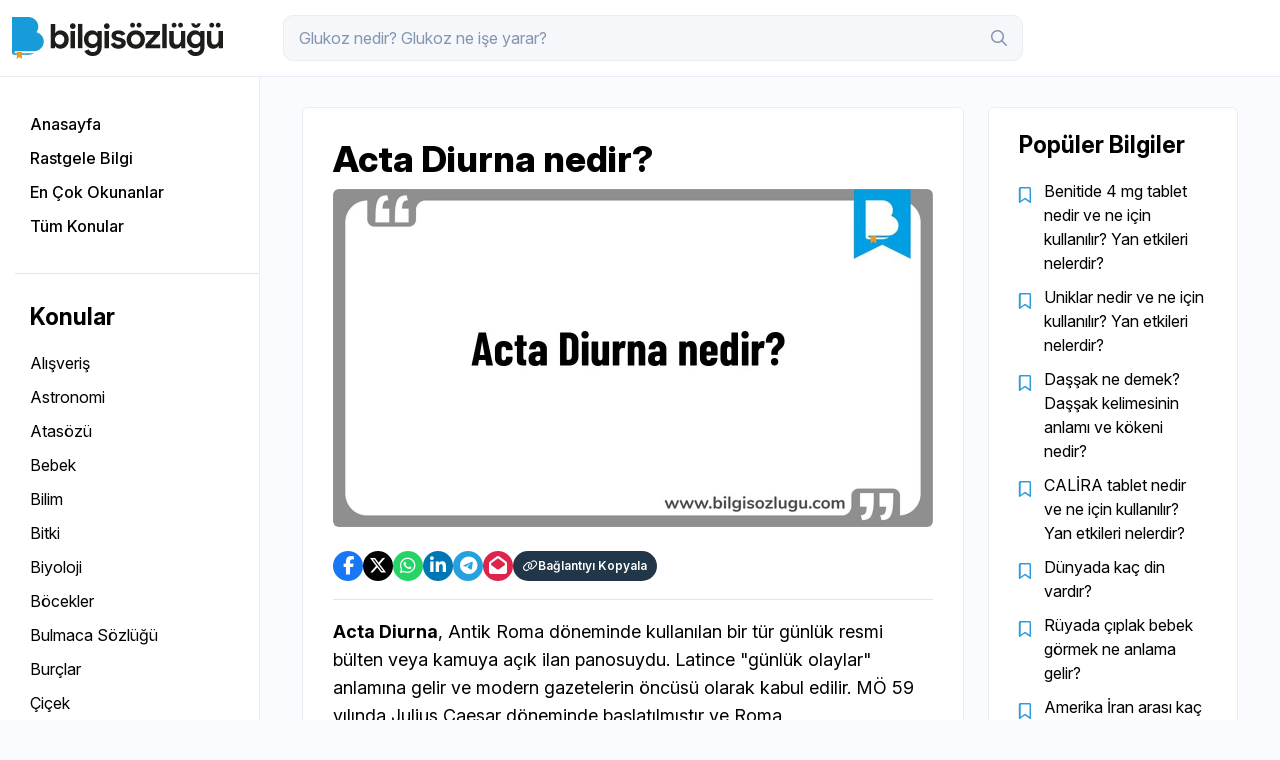

--- FILE ---
content_type: text/html; charset=utf-8
request_url: https://bilgisozlugu.com/detay/acta-diurna-845.html
body_size: 8787
content:
<!-- HTML, HEAD, META -->
<!DOCTYPE HTML>
    <html lang="tr"  >
    <head>
    <title>Acta Diurna nedir?</title>
    <base url="https://bilgisozlugu.com/">
    <meta http-equiv="content-Type" content="text/html; charset=utf-8">
    <meta name="viewport" content="width=device-width, user-scalable=1, initial-scale=1, maximum-scale=5">
    <meta name="description" content="Acta Diurna, Antik Roma döneminde kullanılan bir tür günlük resmi bülten veya kamuya açık ilan panosuydu. Latince günlük olaylar anlamına gelir ve modern gazetelerin öncüsü olarak kabul edilir. MÖ 59 yılında Julius Caesar döneminde başlatılmıştır ve Roma İmparatorluğu’nda önemli haberlerin, hükümet kararlarının, askeri başarıların, hukuki bildirimlerin, doğum, ölüm ve evlilik gibi kişisel olayların halka duyurulması amacıyla kullanılmıştır." />
    <meta name="keywords" content="Bilgi Sözlüğü, bilgi kaynağı, sözlük anlamları, bilgi portalı, bilgi sitesi, hızlı bilgiler, kelimeler ve anlamları, en popüler sorular ve cevapları, rüya tabirleri, isimlerin anlamı, atasözleri, deyimler" />
    <meta name="author" content="Bilgi Sözlüğü" />

	<meta property="og:type" content="website">
	<meta property="og:locale" content="tr_TR">
	<meta name="csrf-token" content="87472a37a79523108aa9dd04fc29067853779e35">
	<meta property="og:title" content="Acta Diurna nedir?">
	<meta property="og:url" content="https://bilgisozlugu.com/detay/acta-diurna-845.html">
	<meta property="og:image" content="https://bilgisozlugu.com/upload/bilgi/acta-diurna-nedir-_670fb7c76f44f.jpg">

	<meta name="twitter:card" content="summary">
	<meta name="twitter:title" content="Acta Diurna nedir?">
	<meta name="twitter:url" content="https://bilgisozlugu.com/detay/acta-diurna-845.html">
	<meta name="twitter:image" content="https://bilgisozlugu.com/upload/bilgi/acta-diurna-nedir-_670fb7c76f44f.jpg" />

	<script>
        var ThemeURL  =  'https://bilgisozlugu.com/view/default/assets/';
        var BaseURL   =  'https://bilgisozlugu.com/';
    </script>
<!-- GOOGLE ANALYTICS -->
<script async src="https://www.googletagmanager.com/gtag/js?id=G-9W5ZR6BY9P"></script><script>
            window.dataLayer = window.dataLayer || [];
                function gtag(){dataLayer.push(arguments);}
            gtag('js', new Date());
            gtag('config', 'G-9W5ZR6BY9P');
            </script>


<meta name="Copyright" content="Copyright 2020. Bilgi Sözlüğü. Tüm Hakları Saklıdır.">
<meta name="publisher" content="Bilgi Sözlüğü" />
<meta name="twitter:card" content="summary_large_image">
<meta name="Abstract" content="Bilgi Sözlüğü | Türkiye&#039;nin En Hızlı Bilgi Sitesi">
<link rel="manifest" href="/manifest.json">
<meta name="theme-color" content="#0073e6">

<link rel="canonical" href="https://bilgisozlugu.com/detay/acta-diurna-845.html">
<script async src="https://pagead2.googlesyndication.com/pagead/js/adsbygoogle.js?client=ca-pub-1649729069679578"
     crossorigin="anonymous"></script>

<meta http-equiv="Cache-Control" content="max-age=31536000" />
<meta http-equiv="Cache-Control" content="must-revalidate" />
<meta http-equiv="Cache-Control" content="public" />

<link rel="shortcut icon" href="https://bilgisozlugu.com/view/default/assets/img/favicon.png">
<script type="application/ld+json">
        {
            "@context": "https://schema.org",
            "@type": "Organization",
            "url": "https://bilgisozlugu.com/",
            "logo": "https://bilgisozlugu.com/view/default/assets/images/logo-dark.png"
        }
    </script>


<script>
    let requiredMessage = "Lütfen zorunlu alanları doldurunuz";
    let successMessage = "Başarılı";
    let warningMessage = "Uyarı";
    let errorMessage = "Hata";
    let infoMessage = "Bilgi";
    let pageLang = "tr";
    let close_text = "Kapat";
</script>
<style>
    .detail table {
        width: 100% !important;
        min-width: 600px;
        font-size: 14px;
    }
    
</style>


	<link href="https://bilgisozlugu.com/view/default/assets/css/bootstrap.min.css?v=1736933453" rel="stylesheet" type="text/css" media="all">
	<link href="https://bilgisozlugu.com/view/default/assets/css/swiper.css?v=1697126410" rel="stylesheet" type="text/css" media="all">
	<link href="https://bilgisozlugu.com/view/default/assets/css/style.css?v=1750838406" rel="stylesheet" type="text/css" media="all">
	<script charset="UTF-8" type="text/javascript" src="https://bilgisozlugu.com/view/default/assets/js/jquery.js?v=1697126410"></script>

</head>



<body class="default-home">
<div id="copyAlert">
			URL başarıyla kopyalandı!
		</div>
    <main>
        
<header class="the_header">
			<div class="container">
				<a href="https://bilgisozlugu.com/index.html" class="the_logo">
					<img src="https://bilgisozlugu.com/view/default/assets/img/logo.svg" alt="">
				</a>
				<div class="top_search">
					<form method="get" action="https://bilgisozlugu.com/search.html">
						<input type="text" id="search" type="text" name="q" value="">
						<button type="" name=""><i class="fa-regular fa-magnifying-glass"></i></button>
						<button class="src_trigger1" type="submit" name=""><i class="fa-sharp fa-light fa-circle-xmark"></i></button>
					</form>
				</div>
				<div class="tr_buttons">
					<ul>
						<!--<li>
							<a><i data-count="1" class="fa-regular fa-comment"></i></a>
						</li>
						<li>
							<a><i data-count="3" class="fa-regular fa-bell"></i></a>
						</li>-->
						<li class="src_trigger1">
							<button><i class="fa-regular fa-magnifying-glass"></i></button>
						</li>
						<li>
							<button class="menu_trigger1"><i class="fa-solid fa-bars-sort"></i></button>
						</li>
					</ul>
				</div>
			</div>
		</header>
<script>
    document.querySelector("form").onsubmit = function() {
        var input = document.querySelector('input[name="q"]');
        input.value = input.value.replace(/\?/g, '');  // Sadece '?' işaretini siler
        
        if (input.value.trim() === "") {
            event.preventDefault();  // Formun gönderilmesini engeller
        }
    };
</script><script>
function openCenteredWindow(url, title, width, height) {
    var left = (screen.width / 2) - (width / 2);
    var top = (screen.height / 2) - (height / 2);
    window.open(url, title, `width=${width},height=${height},top=${top},left=${left}`);
}

function shareOnFacebook_845() {
    var title = "Acta Diurna nedir?";
    var url = "https://bilgisozlugu.com/detay/acta-diurna-845.html";
    var image = "https://bilgisozlugu.com/upload/bilgi/acta-diurna-nedir-_670fb7c76f44f.jpg";
    var shareUrl = "https://www.facebook.com/sharer/sharer.php?u=" + encodeURIComponent(url) + "&title=" + encodeURIComponent(title) + "&picture=" + encodeURIComponent(image);
    openCenteredWindow(shareUrl, 'Share on Facebook', 600, 400);
}

function shareOnTwitter_845() {
    var title = "Acta Diurna nedir?";
    var url = "https://bilgisozlugu.com/detay/acta-diurna-845.html";
    var shareUrl = "https://twitter.com/intent/tweet?text=" + encodeURIComponent(title) + "&url=" + encodeURIComponent(url);
    openCenteredWindow(shareUrl, 'Share on Twitter', 600, 400);
}

function shareViaEmail_845() {
    var title = "Acta Diurna nedir?";
    var url = "https://bilgisozlugu.com/detay/acta-diurna-845.html";
    var emailUrl = "mailto:?subject=" + encodeURIComponent(title) + "&body=" + encodeURIComponent(url);
    window.open(emailUrl, 'Share via Email');
}

function shareOnWhatsApp_845() {
    var title = "Acta Diurna nedir?";
    var url = "https://bilgisozlugu.com/detay/acta-diurna-845.html";
    var whatsappUrl = "https://wa.me/?text=" + encodeURIComponent(title + " " + url);
    openCenteredWindow(whatsappUrl, 'Share on WhatsApp', 600, 400);
}

function shareOnLinkedIn_845() {
    var title = "Acta Diurna nedir?";
    var url = "https://bilgisozlugu.com/detay/acta-diurna-845.html";
    var linkedInUrl = "https://www.linkedin.com/shareArticle?mini=true&url=" + encodeURIComponent(url) + "&title=" + encodeURIComponent(title);
    openCenteredWindow(linkedInUrl, 'Share on LinkedIn', 600, 400);
}

function shareOnTelegram_845() {
    var title = "Acta Diurna nedir?";
    var url = "https://bilgisozlugu.com/detay/acta-diurna-845.html";
    var telegramUrl = "https://t.me/share/url?url=" + encodeURIComponent(url) + "&text=" + encodeURIComponent(title);
    openCenteredWindow(telegramUrl, 'Share on Telegram', 600, 400);
}

// Bağlantı kopyalama fonksiyonu
function copyLink_845() {
    var url = "https://bilgisozlugu.com/detay/acta-diurna-845.html";
    navigator.clipboard.writeText(url).then(function() {
        alert('Bağlantı kopyalandı!');
    }).catch(function(err) {
        console.error('Bağlantı kopyalanamadı:', err);
    });
}
</script>



<div class="fixedMenu">
			<div class="sidemenuBox">
				<ul>
					<li>
						<a href="https://bilgisozlugu.com/index.html"><strong>Anasayfa</strong></a>
					</li>
					<li>
						<a href="https://bilgisozlugu.com/detay/tukenmez-ne-demek-tukenmez-kelimesinin-anlami-nedir-4472.html"><strong>Rastgele Bilgi</strong></a>
					</li>
					<li>
						<a href="https://bilgisozlugu.com/index.html?order=populer"><strong>En Çok Okunanlar</strong></a>
					</li>
					<li>
						<a href="https://bilgisozlugu.com/konular.html"><strong>Tüm Konular</strong></a>
					</li>
				</ul>
			</div>
			<div class="sidemenuBox">
				<h3>Konular</h3>
				<ul>
                					<li class=""><a href="https://bilgisozlugu.com/konu/alisveris-41.html">Alışveriş</a></li>
                    					<li class=""><a href="https://bilgisozlugu.com/konu/astronomi-55.html">Astronomi</a></li>
                    					<li class=""><a href="https://bilgisozlugu.com/konu/atasozu-17.html">Atasözü</a></li>
                    					<li class=""><a href="https://bilgisozlugu.com/konu/bebek-10.html">Bebek</a></li>
                    					<li class=""><a href="https://bilgisozlugu.com/konu/bilim-21.html">Bilim</a></li>
                    					<li class=""><a href="https://bilgisozlugu.com/konu/bitki-28.html">Bitki</a></li>
                    					<li class=""><a href="https://bilgisozlugu.com/konu/biyoloji-32.html">Biyoloji</a></li>
                    					<li class=""><a href="https://bilgisozlugu.com/konu/bocekler-74.html">Böcekler</a></li>
                    					<li class=""><a href="https://bilgisozlugu.com/konu/bulmaca-sozlugu-76.html">Bulmaca Sözlüğü</a></li>
                    					<li class=""><a href="https://bilgisozlugu.com/konu/burclar-72.html">Burçlar</a></li>
                    					<li class=""><a href="https://bilgisozlugu.com/konu/cicek-29.html">Çiçek</a></li>
                    					<li class=""><a href="https://bilgisozlugu.com/konu/cografya-56.html">Coğrafya</a></li>
                    					<li class=""><a href="https://bilgisozlugu.com/konu/devlet-69.html">Devlet</a></li>
                    					<li class=""><a href="https://bilgisozlugu.com/konu/deyim-16.html">Deyim</a></li>
                    					<li class=""><a href="https://bilgisozlugu.com/konu/dinler-34.html">Dinler</a></li>
                    					<li class=""><a href="https://bilgisozlugu.com/konu/doga-19.html">Doğa</a></li>
                    					<li class=""><a href="https://bilgisozlugu.com/konu/edebiyat-44.html">Edebiyat</a></li>
                    					<li class=""><a href="https://bilgisozlugu.com/konu/egitim-58.html">Eğitim</a></li>
                    					<li class=""><a href="https://bilgisozlugu.com/konu/ekonomi-54.html">Ekonomi</a></li>
                    					<li class=""><a href="https://bilgisozlugu.com/konu/elementler-70.html">Elementler</a></li>
                    					<li class=""><a href="https://bilgisozlugu.com/konu/enerji-71.html">Enerji</a></li>
                    					<li class=""><a href="https://bilgisozlugu.com/konu/fal-73.html">Fal</a></li>
                    					<li class=""><a href="https://bilgisozlugu.com/konu/felsefe-22.html">Felsefe</a></li>
                    					<li class=""><a href="https://bilgisozlugu.com/konu/finans-57.html">Finans</a></li>
                    					<li class=""><a href="https://bilgisozlugu.com/konu/fizik-53.html">Fizik</a></li>
                    					<li class=""><a href="https://bilgisozlugu.com/konu/fobi-11.html">Fobi</a></li>
                    					<li class=""><a href="https://bilgisozlugu.com/konu/genel-kultur-13.html">Genel Kültür</a></li>
                    					<li class=""><a href="https://bilgisozlugu.com/konu/gida-24.html">Gıda</a></li>
                    					<li class=""><a href="https://bilgisozlugu.com/konu/grafik-tasarim-63.html">Grafik Tasarım</a></li>
                    					<li class=""><a href="https://bilgisozlugu.com/konu/hayvanlar-50.html">Hayvanlar</a></li>
                    					<li class=""><a href="https://bilgisozlugu.com/konu/hukuk-30.html">Hukuk</a></li>
                    					<li class=""><a href="https://bilgisozlugu.com/konu/ilaclar-49.html">İlaçlar</a></li>
                    					<li class=""><a href="https://bilgisozlugu.com/konu/ingilizce-turkce-79.html">İngilizce - Türkçe</a></li>
                    					<li class=""><a href="https://bilgisozlugu.com/konu/is-hayati-45.html">İş Hayatı</a></li>
                    					<li class=""><a href="https://bilgisozlugu.com/konu/isimler-7.html">İsimler</a></li>
                    					<li class=""><a href="https://bilgisozlugu.com/konu/islam-78.html">İslam</a></li>
                    					<li class=""><a href="https://bilgisozlugu.com/konu/jeoloji-33.html">Jeoloji</a></li>
                    					<li class=""><a href="https://bilgisozlugu.com/konu/kadin-23.html">Kadın</a></li>
                    					<li class=""><a href="https://bilgisozlugu.com/konu/kalp-36.html">Kalp</a></li>
                    					<li class=""><a href="https://bilgisozlugu.com/konu/kaynak-siteler-82.html">Kaynak Siteler</a></li>
                    					<li class=""><a href="https://bilgisozlugu.com/konu/kelime-15.html">Kelime</a></li>
                    					<li class=""><a href="https://bilgisozlugu.com/konu/kimya-31.html">Kimya</a></li>
                    					<li class=""><a href="https://bilgisozlugu.com/konu/kisiler-52.html">Kişiler</a></li>
                    					<li class=""><a href="https://bilgisozlugu.com/konu/magazin-68.html">Magazin</a></li>
                    					<li class=""><a href="https://bilgisozlugu.com/konu/matematik-37.html">Matematik</a></li>
                    					<li class=""><a href="https://bilgisozlugu.com/konu/meslekler-39.html">Meslekler</a></li>
                    					<li class=""><a href="https://bilgisozlugu.com/konu/mimari-60.html">Mimari</a></li>
                    					<li class=""><a href="https://bilgisozlugu.com/konu/moda-42.html">Moda</a></li>
                    					<li class=""><a href="https://bilgisozlugu.com/konu/muzik-51.html">Müzik</a></li>
                    					<li class=""><a href="https://bilgisozlugu.com/konu/osmanli-26.html">Osmanlı</a></li>
                    					<li class=""><a href="https://bilgisozlugu.com/konu/osmanli-turkcesi-67.html">Osmanlı Türkçesi</a></li>
                    					<li class=""><a href="https://bilgisozlugu.com/konu/pratik-yasam-80.html">Pratik Yaşam</a></li>
                    					<li class=""><a href="https://bilgisozlugu.com/konu/psikoloji-25.html">Psikoloji</a></li>
                    					<li class=""><a href="https://bilgisozlugu.com/konu/renkler-59.html">Renkler</a></li>
                    					<li class=""><a href="https://bilgisozlugu.com/konu/ruya-tabirleri-9.html">Rüya Tabirleri</a></li>
                    					<li class=""><a href="https://bilgisozlugu.com/konu/saglik-4.html">Sağlık</a></li>
                    					<li class=""><a href="https://bilgisozlugu.com/konu/sanat-27.html">Sanat</a></li>
                    					<li class=""><a href="https://bilgisozlugu.com/konu/sanayi-62.html">Sanayi</a></li>
                    					<li class=""><a href="https://bilgisozlugu.com/konu/seo-77.html">SEO</a></li>
                    					<li class=""><a href="https://bilgisozlugu.com/konu/siyaset-66.html">Siyaset</a></li>
                    					<li class=""><a href="https://bilgisozlugu.com/konu/sosyal-medya-47.html">Sosyal Medya</a></li>
                    					<li class=""><a href="https://bilgisozlugu.com/konu/spor-14.html">Spor</a></li>
                    					<li class=""><a href="https://bilgisozlugu.com/konu/tarih-8.html">Tarih</a></li>
                    					<li class=""><a href="https://bilgisozlugu.com/konu/tarim-43.html">Tarım</a></li>
                    					<li class=""><a href="https://bilgisozlugu.com/konu/teknoloji-18.html">Teknoloji</a></li>
                    					<li class=""><a href="https://bilgisozlugu.com/konu/test-38.html">Test</a></li>
                    					<li class=""><a href="https://bilgisozlugu.com/konu/tip-35.html">Tıp</a></li>
                    					<li class=""><a href="https://bilgisozlugu.com/konu/turizm-61.html">Turizm</a></li>
                    					<li class=""><a href="https://bilgisozlugu.com/konu/uzay-20.html">Uzay</a></li>
                    					<li class=""><a href="https://bilgisozlugu.com/konu/vitamin-6.html">Vitamin</a></li>
                    					<li class=""><a href="https://bilgisozlugu.com/konu/web-tasarim-65.html">Web Tasarım</a></li>
                    					<li class=""><a href="https://bilgisozlugu.com/konu/yapay-zeka-46.html">Yapay Zeka</a></li>
                    					<li class=""><a href="https://bilgisozlugu.com/konu/yapay-zeka-81.html">Yapay Zeka</a></li>
                    					<li class=""><a href="https://bilgisozlugu.com/konu/yasam-12.html">Yaşam</a></li>
                    					<li class=""><a href="https://bilgisozlugu.com/konu/yazilim-64.html">Yazılım</a></li>
                    					<li class=""><a href="https://bilgisozlugu.com/konu/yemek-tarifi-40.html">Yemek Tarifi</a></li>
                    				</ul>							  
			</div>
			<div class="sidemenuBox">
			    <ul style="display: ruby-text; list-style-type: none; padding: 0;">
                    <li>
                                <a class="tooltip-bottom" style="font-size: 18px; padding: 5px 5px;" href="bilgisozlugucom" target="_blank" data-tooltip="Facebook">
                                    <i class="fab fa-facebook-f"></i>
                                </a>
                            </li><li class="sosyal_x">
                                <a class="tooltip-bottom" style="font-size: 18px; padding: 5px 5px;" href="bilgisozlugu" target="_blank" data-tooltip="Twitter">
                                    <i class="icon-x"></i>
                                </a>
                            </li><li>
                                <a class="tooltip-bottom" style="font-size: 18px; padding: 5px 5px;" href="bilgisozlugu" target="_blank" data-tooltip="Instagram">
                                    <i class="fab fa-instagram"></i>
                                </a>
                            </li>                </ul>
				<ul class="terms_links">
				    					<li>
						<a href="https://bilgisozlugu.com/sayfa/hakkimizda-5.html">Hakkımızda</a>
					</li>
										<li>
						<a href="https://bilgisozlugu.com/sayfa/kullanim-kosullari-6.html">Kullanım Koşulları</a>
					</li>
										<li>
						<a href="https://bilgisozlugu.com/sayfa/gizlilik-politikasi-7.html">Gizlilik Politikası</a>
					</li>
										<li>
						<a href="https://bilgisozlugu.com/sayfa/cerezler-8.html">Çerezler</a>
					</li>
										<li>
						<a href="https://bilgisozlugu.com/sayfa/reklam-9.html">Reklam</a>
					</li>
										<li>
						<a href="https://bilgisozlugu.com/iletisim.html">İletişim</a>
					</li>
					<li>
						<a href="https://bilgisozlugu.com/rss.xml" target="_blank">RSS</a>
					</li>
				</ul>
				<p class="footer_text">© <script>document.write(/\d{4}/.exec(Date())[0])</script> bilgisozlugu.com</p>
				<p>
                    <a href="https://webratik.com/" target="_blank">
                        <img src="https://www.bilgisozlugu.com/view/default/assets/img/webratik.svg" alt="https://webratik.com/" style="margin-top: 20px; max-width: 80px;">
                    </a>
                </p>
			</div>
		</div>










    <div class="menu_overlay menu_trigger1"></div>
    <div class="bs_content">
			<div class="container">
				<div class="row" style="justify-content: center;">
					<div class="col-lg-10">
						<div class="middle_content" style="margin-top: 30px;">
							<div class="row">
								<div>
									<div class="content_item1 detail_box1">
										<div class="ci_text_overlay">
											<div class="ci_text">
												<!--<div class="detail_nm1">
													<div class="pf_left">
														<a href="#" data-title="PRO" style="background-image: url(https://bilgisozlugu.com/view/default/assets/img/avatar.png);"></a>
														<div>
															<a href="#">janedoe <i class="fa-solid fa-circle-check"></i></a>
															<span>3 saat önce</span>
														</div>
													</div>
													<div>
														<a href="#" class="go_back1"><i class="fa-solid fa-arrow-left-long"></i> Geri Dön</a>
													</div>
												</div>-->
												<h1>
                                                    Acta Diurna nedir?												</h1>
												<img class="detail-img1" src="https://bilgisozlugu.com/upload/bilgi/acta-diurna-nedir-_670fb7c76f44f.jpg" alt="Acta Diurna nedir?">
												<div class="post_footer detail_pf">
													<!--<ul class="pf_right">
														<li>
															<a href="#"><i class="fa-light fa-pen-to-square"></i> 3</a>
														</li>
														<li>
															<a href="#"><i class="fa-light fa-comments"></i> 3</a>
														</li>
														<li>
															<a href="#"><i class="fa-light fa-thumbs-up"></i> 12</a>
														</li>
														<li>
															<a href="#"><i class="fa-light fa-bookmark"></i> 9</a>
														</li>
													</ul>-->
													<div class="detail_share">
														<div class="share_box1">
															<ul>
																<li>
																	<a style="background-color: #1877F2;" href="javascript:void(0)" onclick="shareOnFacebook_845()"><i class="fa-brands fa-facebook-f"></i></a>
																</li>
																<li>
																	<a style="background-color: #000;" href="javascript:void(0)" onclick="shareOnTwitter_845()"><i class="fa-brands fa-x-twitter"></i></a>
																</li>
																<li>
																	<a style="background-color: #25D366;" href="javascript:void(0)" onclick="shareOnWhatsApp_845()()"><i class="fa-brands fa-whatsapp"></i></a>
																</li>
																<li>
																	<a style="background-color: #0077B5;" href="javascript:void(0)" onclick="shareOnLinkedIn_845()()"><i class="fa-brands fa-linkedin-in"></i></a>
																</li>
																<li>
																	<a style="background-color: #24A1DE;" href="javascript:void(0)" onclick="shareOnTelegram_845()()"><i class="fa-brands fa-telegram"></i></a>
																</li>
																<li>
																	<a style="background-color: #de244a;" href="javascript:void(0)" onclick="shareViaEmail_845()()"><i class="fa-solid fa-envelope-open"></i></a>
																</li>
																<li>
																	<a class="no_width" style="background-color: #213648;" href="javascript:void(0)" onclick="copyLink_845()"><i class="fa-regular fa-link"></i> Bağlantıyı Kopyala</a>
																</li>
															</ul>
														</div>
														<!--<button type="button">Bağlantıyı Kopyala</button>-->
													</div>
												</div>
												<div class="content-detail">
                                                    <p><strong>Acta Diurna</strong>, Antik Roma döneminde kullanılan bir tür günlük resmi bülten veya kamuya açık ilan panosuydu. Latince "günlük olaylar" anlamına gelir ve modern gazetelerin öncüsü olarak kabul edilir. MÖ 59 yılında Julius Caesar döneminde başlatılmıştır ve Roma İmparatorluğu’nda önemli haberlerin, hükümet kararlarının, askeri başarıların, hukuki bildirimlerin, doğum, ölüm ve evlilik gibi kişisel olayların halka duyurulması amacıyla kullanılmıştır.</p>
<h3>Acta Diurna’nın İşleyişi</h3>
<p>Acta Diurna, genellikle Forum Romanum gibi halkın yoğun olarak bulunduğu alanlara yerleştirilen büyük taş veya tahta panolara yazılırdı. İçeriğinde şunlar bulunurdu:</p>
<ul>
<li><strong>Resmi Bildiriler:</strong> Senato kararları, imparatorluk duyuruları gibi devlet işlerine dair haberler.</li>
<li><strong>Askeri Haberler:</strong> Savaşların sonuçları, askeri başarılar ve ordunun durumu.</li>
<li><strong>Toplumsal Olaylar:</strong> Büyük festivaller, eğlenceler ve oyunların duyuruları.</li>
<li><strong>Adli Duyurular:</strong> Mahkeme kararları, suç ve cezalar.</li>
<li><strong>Doğum, Ölüm ve Evlilik İlanları:</strong> Vatandaşların özel yaşamlarındaki önemli olaylar.</li>
</ul>
<p><br />Acta Diurna'nın içerikleri, kopyacı köleler tarafından elle yazılır ve çoğaltılırdı. Daha sonra şehirde farklı noktalarda sergilenerek halkın okuması sağlanırdı. Bu sistem, Roma İmparatorluğu'nun gelişmiş bir haberleşme ağı kurmasına katkı sağlamıştır.</p>
<h3>Acta Diurna’nın Önemi</h3>
<p>Acta Diurna, sadece haber vermek amacıyla değil, aynı zamanda imparatorluğun halk üzerindeki kontrolünü sağlamak için de kullanılıyordu. Halkın resmi olaylardan haberdar edilmesi, kamu düzenini korumak ve halkın devlet kararlarını öğrenmesini sağlamak açısından önemliydi. Bu nedenle, Acta Diurna, tarihteki ilk sistematik gazetecilik ve haber yayma aracı olarak kabul edilmektedir.</p>
<h3>Modern Gazeteciliğe Etkisi</h3>
<p>Acta Diurna, modern gazeteciliğin öncüsü olarak görülür. Bugünkü anlamda yazılı basın, haberler ve kamuya yönelik bilgilendirme sistemlerinin temelini atmıştır. Özellikle günlük ve düzenli olarak bilgi sunması, onu döneminin en önemli haber kaynağı haline getirmiştir.</p>
<p>Sonuç olarak, Acta Diurna, Antik Roma'da halkı bilgilendirmek ve resmi haberleri duyurmak amacıyla kullanılan ilk gazetelerden biri olarak tarihe geçmiştir.</p>												</div>
											</div>
										</div>
										<div class="d-flex">
                                            <span class="detail_date">03.06.2021</span>
                                            <meta itemprop="dateModified" content="2024-09-23T01:30">
                                            <ul class="item_badge" style="margin-left: 20px;">
                                                											    <li>
												    <a href="https://bilgisozlugu.com/konu/tarih-8.html">Tarih</a>
											    </li>
                                                										    </ul>
                                        </div>
									</div>
								</div>
																<div>
									<div class="gap_30">
										<div class="sideLinkbox">
											<div class="sidemenuBox">
												<h3>Popüler Bilgiler</h3>
												<ul class="pop_list1">
																										<li><a href="https://bilgisozlugu.com/detay/benitide-4-mg-tablet-nedir-ve-ne-icin-kullanilir-yan-etkileri-nelerdir-6225.html">Benitide 4 mg tablet nedir ve ne için kullanılır? Yan etkileri nelerdir?</a></li>
																										<li><a href="https://bilgisozlugu.com/detay/uniklar-nedir-ve-ne-icin-kullanilir-yan-etkileri-nelerdir-105679.html">Uniklar nedir ve ne için kullanılır? Yan etkileri nelerdir?</a></li>
																										<li><a href="https://bilgisozlugu.com/detay/dassak-ne-demek-dassak-kelimesinin-anlami-ve-kokeni-nedir-4171.html">Daşşak ne demek? Daşşak kelimesinin anlamı ve kökeni nedir?</a></li>
																										<li><a href="https://bilgisozlugu.com/detay/calira-tablet-nedir-ve-ne-icin-kullanilir-yan-etkileri-nelerdir-5539.html">CALİRA tablet nedir ve ne için kullanılır? Yan etkileri nelerdir?	</a></li>
																										<li><a href="https://bilgisozlugu.com/detay/dunyada-kac-din-vardir-820.html">Dünyada kaç din vardır?</a></li>
																										<li><a href="https://bilgisozlugu.com/detay/ruyada-ciplak-bebek-gormek-ne-anlama-gelir-3341.html">Rüyada çıplak bebek görmek ne anlama gelir?</a></li>
																										<li><a href="https://bilgisozlugu.com/detay/amerika-iran-arasi-kac-kilometre-106068.html">Amerika İran arası kaç kilometre?</a></li>
																										<li><a href="https://bilgisozlugu.com/detay/bacmirpi-merhem-nedir-ve-ne-icin-kullanilir-yan-etkileri-nelerdir-3993.html">Bacmirpi merhem nedir ve ne için kullanılır? Yan etkileri nelerdir?</a></li>
																										<li><a href="https://bilgisozlugu.com/detay/yarrak-ne-demek-yarrak-kelimesinin-anlami-ve-kokeni-nedir-4170.html">Yarrak ne demek? Yarrak kelimesinin anlamı ve kökeni nedir?</a></li>
																										<li><a href="https://bilgisozlugu.com/detay/ruyada-kurtaj-olmak-ne-anlama-gelir-4082.html">Rüyada kürtaj olmak ne anlama gelir?</a></li>
																										<li><a href="https://bilgisozlugu.com/detay/31-cekmek-ne-demek-31-cekmenin-anlami-ve-kokeni-nedir-4173.html">31 çekmek ne demek? 31 çekmenin anlamı ve kökeni nedir?</a></li>
																										<li><a href="https://bilgisozlugu.com/detay/amcik-kelimesi-ne-demek-amcik-kelimesinin-anlami-ve-kokeni-nedir-4169.html">Amcık kelimesi ne demek? Amcık kelimesinin anlamı ve kökeni nedir?</a></li>
																									</ul>							  
											</div>
										</div>
										<!--<div class="ads_box">
											<svg xmlns="http://www.w3.org/2000/svg" width="250" height="250" viewBox="0 0 250 250"><rect width="100%" height="100%" fill="#DDDDDD"/><path fill="#999999" d="M59.85 133.13h6.12q.66 0 1.05.38.38.37.38.98v2.44H51.03v-1.35q0-.42.18-.87.17-.45.55-.82l7.24-7.26q.91-.92 1.63-1.76.72-.84 1.2-1.67.47-.82.73-1.67t.26-1.79q0-.86-.25-1.51t-.7-1.1q-.46-.45-1.09-.67-.64-.22-1.43-.22-.73 0-1.34.21-.62.2-1.1.57-.48.37-.81.87-.33.49-.49 1.09-.29.76-.73 1-.45.25-1.29.12l-2.14-.38q.24-1.72.95-3.01.71-1.3 1.78-2.16 1.06-.87 2.44-1.31 1.38-.43 2.96-.43 1.65 0 3.02.48 1.37.49 2.34 1.38.98.89 1.52 2.15.55 1.25.55 2.79 0 1.32-.39 2.44-.39 1.12-1.04 2.14-.65 1.03-1.53 1.98-.87.96-1.83 1.95l-5.38 5.49q.78-.23 1.55-.35.76-.13 1.46-.13Zm16.61-16.36-.84 4.96q.79-.16 1.52-.24.72-.07 1.4-.07 1.88 0 3.32.56 1.43.56 2.41 1.55.97.99 1.46 2.32.5 1.33.5 2.86 0 1.9-.67 3.47-.67 1.57-1.86 2.68-1.18 1.11-2.81 1.72-1.62.61-3.54.61-1.12 0-2.13-.23-1-.23-1.89-.62-.88-.38-1.63-.89-.75-.5-1.34-1.06l1.25-1.73q.4-.56 1.04-.56.41 0 .84.26t.98.58q.56.31 1.31.57.75.27 1.8.27 1.13 0 1.98-.36.86-.37 1.43-1.02t.86-1.55q.29-.9.29-1.96 0-1.94-1.13-3.04t-3.34-1.1q-1.7 0-3.49.63l-2.54-.73 1.98-11.58H85.4v1.73q0 .88-.54 1.42-.54.55-1.85.55h-6.55Zm29.92 8.23q0 3.12-.67 5.42t-1.85 3.8q-1.18 1.51-2.79 2.24-1.61.73-3.47.73-1.87 0-3.46-.73-1.59-.73-2.76-2.24-1.17-1.5-1.83-3.8-.66-2.3-.66-5.42 0-3.13.66-5.43.66-2.29 1.83-3.79t2.76-2.24q1.59-.73 3.46-.73 1.86 0 3.47.73 1.61.74 2.79 2.24 1.18 1.5 1.85 3.79.67 2.3.67 5.43Zm-4.21 0q0-2.59-.38-4.29-.38-1.7-1.02-2.71-.63-1-1.46-1.41-.82-.4-1.71-.4-.88 0-1.69.4-.82.41-1.45 1.41-.62 1.01-1 2.71-.37 1.7-.37 4.29t.37 4.29q.38 1.7 1 2.71.63 1 1.45 1.41.81.4 1.69.4.89 0 1.71-.4.83-.41 1.46-1.41.64-1.01 1.02-2.71t.38-4.29Zm30.41 6.47-2.16 2.13-5.6-5.6-5.64 5.63-2.16-2.13 5.64-5.66-5.38-5.38 2.15-2.14 5.38 5.38 5.34-5.35 2.18 2.15-5.36 5.36 5.61 5.61Zm19.86 1.66h6.13q.66 0 1.04.38.39.37.39.98v2.44h-16.37v-1.35q0-.42.18-.87.17-.45.55-.82l7.24-7.26q.91-.92 1.63-1.76.72-.84 1.19-1.67.48-.82.74-1.67.25-.85.25-1.79 0-.86-.24-1.51-.25-.65-.7-1.1-.46-.45-1.09-.67-.64-.22-1.43-.22-.73 0-1.35.21-.61.2-1.09.57-.48.37-.81.87-.33.49-.5 1.09-.28.76-.72 1-.45.25-1.29.12l-2.14-.38q.24-1.72.95-3.01.71-1.3 1.78-2.16 1.06-.87 2.44-1.31 1.38-.43 2.96-.43 1.65 0 3.02.48 1.37.49 2.34 1.38.98.89 1.52 2.15.54 1.25.54 2.79 0 1.32-.38 2.44-.39 1.12-1.04 2.14-.65 1.03-1.53 1.98-.87.96-1.83 1.95l-5.38 5.49q.78-.23 1.54-.35.77-.13 1.46-.13Zm16.62-16.36-.84 4.96q.79-.16 1.52-.24.72-.07 1.4-.07 1.88 0 3.31.56 1.44.56 2.41 1.55.98.99 1.47 2.32.5 1.33.5 2.86 0 1.9-.67 3.47-.67 1.57-1.86 2.68t-2.81 1.72q-1.63.61-3.54.61-1.12 0-2.13-.23-1-.23-1.89-.62-.88-.38-1.63-.89-.75-.5-1.35-1.06l1.26-1.73q.39-.56 1.04-.56.41 0 .84.26t.98.58q.55.31 1.3.57.76.27 1.81.27 1.12 0 1.98-.36.86-.37 1.43-1.02t.86-1.55q.29-.9.29-1.96 0-1.94-1.13-3.04-1.14-1.1-3.35-1.1-1.7 0-3.48.63l-2.54-.73 1.98-11.58H178v1.73q0 .88-.54 1.42-.55.55-1.85.55h-6.55Zm29.91 8.23q0 3.12-.66 5.42-.67 2.3-1.85 3.8-1.18 1.51-2.79 2.24-1.61.73-3.47.73-1.87 0-3.46-.73-1.59-.73-2.76-2.24-1.18-1.5-1.84-3.8-.66-2.3-.66-5.42 0-3.13.66-5.43.66-2.29 1.84-3.79 1.17-1.5 2.76-2.24 1.59-.73 3.46-.73 1.86 0 3.47.73 1.61.74 2.79 2.24 1.18 1.5 1.85 3.79.66 2.3.66 5.43Zm-4.2 0q0-2.59-.38-4.29-.38-1.7-1.02-2.71-.63-1-1.46-1.41-.82-.4-1.71-.4-.88 0-1.7.4-.81.41-1.44 1.41-.63 1.01-1 2.71t-.37 4.29q0 2.59.37 4.29.37 1.7 1 2.71.63 1 1.44 1.41.82.4 1.7.4.89 0 1.71-.4.83-.41 1.46-1.41.64-1.01 1.02-2.71t.38-4.29Z"/></svg>
										</div>-->
									</div>
								</div>
															</div>
						</div>
					</div>
				</div>
			</div>	
		</div>
<!-- Sayfanın sonunda -->
<script>
    var currentId = 845; // veya sizin ID'yi tuttuğunuz değişken
</script>
<script src="https://bilgisozlugu.com/view/default/assets/js/infinite-scroll-detail.js"></script>
    </main>




	<script charset="UTF-8" type="text/javascript" src="https://bilgisozlugu.com/view/default/assets/js/bootstrap.min.js?v=1697126410"></script>
	<script charset="UTF-8" type="text/javascript" src="https://bilgisozlugu.com/view/default/assets/js/swiper.js?v=1697126410"></script>
	<script charset="UTF-8" type="text/javascript" src="https://bilgisozlugu.com/view/default/assets/js/nice-select.js?v=1733140662"></script>
	<script charset="UTF-8" type="text/javascript" src="https://bilgisozlugu.com/view/default/assets/js/script.js?v=1750838172"></script>
	<script charset="UTF-8" type="text/javascript" src="https://bilgisozlugu.com/view/default/assets/js/form.js?v=1736938519"></script>
	<script charset="UTF-8" type="text/javascript" src="https://bilgisozlugu.com/view/default/assets/js/sweetalert2@11.js?v=1736938525"></script>

    <script>
        
        function fixedFooter(){
            var winWidth = $(window).width();
            if (winWidth > 991){
                var yukseklik = $("main").outerHeight();
                var w_yukseklik = $(window).outerHeight();
                var fark = (w_yukseklik - yukseklik) - $("footer").outerHeight() -1;
                if (yukseklik <= w_yukseklik){
                    $("footer").css("margin-top", fark+"px");
                }else {
                    $("footer").css("margin-top", "0px");
                }
            }

        }


        $(window).on("resize", function (){
            fixedFooter();
        })

        jQuery(document).ready(function($){
            fixedFooter();


            if ($(".captcha_image").length){
                $(".captcha_image").on("click", function () {
                    $(this).attr("src", BaseURL+"ajax/getcaptchaimage.html?rnd="+Math.random());
                });
            }
            
            if ($("form.iletisim-form").length){
                $("form.iletisim-form").ajaxForm({
                    swal:true,
                    submitClass:".cmt-btn",
                    callback:function(obj,data){
                        if (data != 3){
                            $('.captcha_image').trigger("click");
                        }
                    }
                });
            }

            if ($("form.contact-form").length){
                $("form.contact-form").ajaxForm({
                    swal:true,
                    submitClass:".btn",
                    callback:function(obj,data){
                        if (data != 3){
                            $('.captcha_image').trigger("click");
                        }
                    }
                });
            }



        });
    </script>




</body>
</html>

--- FILE ---
content_type: text/html; charset=utf-8
request_url: https://www.google.com/recaptcha/api2/aframe
body_size: 266
content:
<!DOCTYPE HTML><html><head><meta http-equiv="content-type" content="text/html; charset=UTF-8"></head><body><script nonce="7Ee4tY6keP7xsyjeOQSruw">/** Anti-fraud and anti-abuse applications only. See google.com/recaptcha */ try{var clients={'sodar':'https://pagead2.googlesyndication.com/pagead/sodar?'};window.addEventListener("message",function(a){try{if(a.source===window.parent){var b=JSON.parse(a.data);var c=clients[b['id']];if(c){var d=document.createElement('img');d.src=c+b['params']+'&rc='+(localStorage.getItem("rc::a")?sessionStorage.getItem("rc::b"):"");window.document.body.appendChild(d);sessionStorage.setItem("rc::e",parseInt(sessionStorage.getItem("rc::e")||0)+1);localStorage.setItem("rc::h",'1769414324877');}}}catch(b){}});window.parent.postMessage("_grecaptcha_ready", "*");}catch(b){}</script></body></html>

--- FILE ---
content_type: text/javascript
request_url: https://bilgisozlugu.com/view/default/assets/js/sweetalert2@11.js?v=1736938525
body_size: 19183
content:
/*!
* sweetalert2 v11.10.6
* Released under the MIT License.
*/
!function(t,e){"object"==typeof exports&&"undefined"!=typeof module?module.exports=e():"function"==typeof define&&define.amd?define(e):(t="undefined"!=typeof globalThis?globalThis:t||self).Sweetalert2=e()}(this,(function(){"use strict";function t(t,n,o){return n=c(n),function(t,e){if(e&&("object"==typeof e||"function"==typeof e))return e;if(void 0!==e)throw new TypeError("Derived constructors may only return object or undefined");return function(t){if(void 0===t)throw new ReferenceError("this hasn't been initialised - super() hasn't been called");return t}(t)}(t,e()?Reflect.construct(n,o||[],c(t).constructor):n.apply(t,o))}function e(){try{var t=!Boolean.prototype.valueOf.call(Reflect.construct(Boolean,[],(function(){})))}catch(t){}return(e=function(){return!!t})()}function n(t){var e=function(t,e){if("object"!=typeof t||!t)return t;var n=t[Symbol.toPrimitive];if(void 0!==n){var o=n.call(t,e||"default");if("object"!=typeof o)return o;throw new TypeError("@@toPrimitive must return a primitive value.")}return("string"===e?String:Number)(t)}(t,"string");return"symbol"==typeof e?e:String(e)}function o(t){return o="function"==typeof Symbol&&"symbol"==typeof Symbol.iterator?function(t){return typeof t}:function(t){return t&&"function"==typeof Symbol&&t.constructor===Symbol&&t!==Symbol.prototype?"symbol":typeof t},o(t)}function i(t,e){if(!(t instanceof e))throw new TypeError("Cannot call a class as a function")}function r(t,e){for(var o=0;o<e.length;o++){var i=e[o];i.enumerable=i.enumerable||!1,i.configurable=!0,"value"in i&&(i.writable=!0),Object.defineProperty(t,n(i.key),i)}}function a(t,e,n){return e&&r(t.prototype,e),n&&r(t,n),Object.defineProperty(t,"prototype",{writable:!1}),t}function c(t){return c=Object.setPrototypeOf?Object.getPrototypeOf.bind():function(t){return t.__proto__||Object.getPrototypeOf(t)},c(t)}function u(t,e){return u=Object.setPrototypeOf?Object.setPrototypeOf.bind():function(t,e){return t.__proto__=e,t},u(t,e)}function s(){return s="undefined"!=typeof Reflect&&Reflect.get?Reflect.get.bind():function(t,e,n){var o=function(t,e){for(;!Object.prototype.hasOwnProperty.call(t,e)&&null!==(t=c(t)););return t}(t,e);if(o){var i=Object.getOwnPropertyDescriptor(o,e);return i.get?i.get.call(arguments.length<3?t:n):i.value}},s.apply(this,arguments)}function l(t,e){return function(t){if(Array.isArray(t))return t}(t)||function(t,e){var n=null==t?null:"undefined"!=typeof Symbol&&t[Symbol.iterator]||t["@@iterator"];if(null!=n){var o,i,r,a,c=[],u=!0,s=!1;try{if(r=(n=n.call(t)).next,0===e){if(Object(n)!==n)return;u=!1}else for(;!(u=(o=r.call(n)).done)&&(c.push(o.value),c.length!==e);u=!0);}catch(t){s=!0,i=t}finally{try{if(!u&&null!=n.return&&(a=n.return(),Object(a)!==a))return}finally{if(s)throw i}}return c}}(t,e)||f(t,e)||function(){throw new TypeError("Invalid attempt to destructure non-iterable instance.\nIn order to be iterable, non-array objects must have a [Symbol.iterator]() method.")}()}function d(t){return function(t){if(Array.isArray(t))return p(t)}(t)||function(t){if("undefined"!=typeof Symbol&&null!=t[Symbol.iterator]||null!=t["@@iterator"])return Array.from(t)}(t)||f(t)||function(){throw new TypeError("Invalid attempt to spread non-iterable instance.\nIn order to be iterable, non-array objects must have a [Symbol.iterator]() method.")}()}function f(t,e){if(t){if("string"==typeof t)return p(t,e);var n=Object.prototype.toString.call(t).slice(8,-1);return"Object"===n&&t.constructor&&(n=t.constructor.name),"Map"===n||"Set"===n?Array.from(t):"Arguments"===n||/^(?:Ui|I)nt(?:8|16|32)(?:Clamped)?Array$/.test(n)?p(t,e):void 0}}function p(t,e){(null==e||e>t.length)&&(e=t.length);for(var n=0,o=new Array(e);n<e;n++)o[n]=t[n];return o}function m(t,e){return function(t,e){if(e.get)return e.get.call(t);return e.value}(t,v(t,e,"get"))}function h(t,e,n){return function(t,e,n){if(e.set)e.set.call(t,n);else{if(!e.writable)throw new TypeError("attempted to set read only private field");e.value=n}}(t,v(t,e,"set"),n),n}function v(t,e,n){if(!e.has(t))throw new TypeError("attempted to "+n+" private field on non-instance");return e.get(t)}function g(t,e,n){!function(t,e){if(e.has(t))throw new TypeError("Cannot initialize the same private elements twice on an object")}(t,e),e.set(t,n)}var b={},y=function(t){return new Promise((function(e){if(!t)return e();var n=window.scrollX,o=window.scrollY;b.restoreFocusTimeout=setTimeout((function(){b.previousActiveElement instanceof HTMLElement?(b.previousActiveElement.focus(),b.previousActiveElement=null):document.body&&document.body.focus(),e()}),100),window.scrollTo(n,o)}))},w="swal2-",C=["container","shown","height-auto","iosfix","popup","modal","no-backdrop","no-transition","toast","toast-shown","show","hide","close","title","html-container","actions","confirm","deny","cancel","default-outline","footer","icon","icon-content","image","input","file","range","select","radio","checkbox","label","textarea","inputerror","input-label","validation-message","progress-steps","active-progress-step","progress-step","progress-step-line","loader","loading","styled","top","top-start","top-end","top-left","top-right","center","center-start","center-end","center-left","center-right","bottom","bottom-start","bottom-end","bottom-left","bottom-right","grow-row","grow-column","grow-fullscreen","rtl","timer-progress-bar","timer-progress-bar-container","scrollbar-measure","icon-success","icon-warning","icon-info","icon-question","icon-error"].reduce((function(t,e){return t[e]=w+e,t}),{}),A=["success","warning","info","question","error"].reduce((function(t,e){return t[e]=w+e,t}),{}),k="SweetAlert2:",E=function(t){return t.charAt(0).toUpperCase()+t.slice(1)},B=function(t){console.warn("".concat(k," ").concat("object"===o(t)?t.join(" "):t))},P=function(t){console.error("".concat(k," ").concat(t))},T=[],x=function(t,e){var n;n='"'.concat(t,'" is deprecated and will be removed in the next major release. Please use "').concat(e,'" instead.'),T.includes(n)||(T.push(n),B(n))},S=function(t){return"function"==typeof t?t():t},O=function(t){return t&&"function"==typeof t.toPromise},L=function(t){return O(t)?t.toPromise():Promise.resolve(t)},j=function(t){return t&&Promise.resolve(t)===t},M=function(){return document.body.querySelector(".".concat(C.container))},I=function(t){var e=M();return e?e.querySelector(t):null},H=function(t){return I(".".concat(t))},D=function(){return H(C.popup)},q=function(){return H(C.icon)},V=function(){return H(C.title)},_=function(){return H(C["html-container"])},R=function(){return H(C.image)},N=function(){return H(C["progress-steps"])},F=function(){return H(C["validation-message"])},U=function(){return I(".".concat(C.actions," .").concat(C.confirm))},z=function(){return I(".".concat(C.actions," .").concat(C.cancel))},W=function(){return I(".".concat(C.actions," .").concat(C.deny))},K=function(){return I(".".concat(C.loader))},Y=function(){return H(C.actions)},Z=function(){return H(C.footer)},$=function(){return H(C["timer-progress-bar"])},J=function(){return H(C.close)},X=function(){var t=D();if(!t)return[];var e=t.querySelectorAll('[tabindex]:not([tabindex="-1"]):not([tabindex="0"])'),n=Array.from(e).sort((function(t,e){var n=parseInt(t.getAttribute("tabindex")||"0"),o=parseInt(e.getAttribute("tabindex")||"0");return n>o?1:n<o?-1:0})),o=t.querySelectorAll('\n  a[href],\n  area[href],\n  input:not([disabled]),\n  select:not([disabled]),\n  textarea:not([disabled]),\n  button:not([disabled]),\n  iframe,\n  object,\n  embed,\n  [tabindex="0"],\n  [contenteditable],\n  audio[controls],\n  video[controls],\n  summary\n'),i=Array.from(o).filter((function(t){return"-1"!==t.getAttribute("tabindex")}));return d(new Set(n.concat(i))).filter((function(t){return ht(t)}))},G=function(){return et(document.body,C.shown)&&!et(document.body,C["toast-shown"])&&!et(document.body,C["no-backdrop"])},Q=function(){var t=D();return!!t&&et(t,C.toast)},tt=function(t,e){if(t.textContent="",e){var n=(new DOMParser).parseFromString(e,"text/html"),o=n.querySelector("head");o&&Array.from(o.childNodes).forEach((function(e){t.appendChild(e)}));var i=n.querySelector("body");i&&Array.from(i.childNodes).forEach((function(e){e instanceof HTMLVideoElement||e instanceof HTMLAudioElement?t.appendChild(e.cloneNode(!0)):t.appendChild(e)}))}},et=function(t,e){if(!e)return!1;for(var n=e.split(/\s+/),o=0;o<n.length;o++)if(!t.classList.contains(n[o]))return!1;return!0},nt=function(t,e,n){if(function(t,e){Array.from(t.classList).forEach((function(n){Object.values(C).includes(n)||Object.values(A).includes(n)||Object.values(e.showClass||{}).includes(n)||t.classList.remove(n)}))}(t,e),e.customClass&&e.customClass[n]){if("string"!=typeof e.customClass[n]&&!e.customClass[n].forEach)return void B("Invalid type of customClass.".concat(n,'! Expected string or iterable object, got "').concat(o(e.customClass[n]),'"'));at(t,e.customClass[n])}},ot=function(t,e){if(!e)return null;switch(e){case"select":case"textarea":case"file":return t.querySelector(".".concat(C.popup," > .").concat(C[e]));case"checkbox":return t.querySelector(".".concat(C.popup," > .").concat(C.checkbox," input"));case"radio":return t.querySelector(".".concat(C.popup," > .").concat(C.radio," input:checked"))||t.querySelector(".".concat(C.popup," > .").concat(C.radio," input:first-child"));case"range":return t.querySelector(".".concat(C.popup," > .").concat(C.range," input"));default:return t.querySelector(".".concat(C.popup," > .").concat(C.input))}},it=function(t){if(t.focus(),"file"!==t.type){var e=t.value;t.value="",t.value=e}},rt=function(t,e,n){t&&e&&("string"==typeof e&&(e=e.split(/\s+/).filter(Boolean)),e.forEach((function(e){Array.isArray(t)?t.forEach((function(t){n?t.classList.add(e):t.classList.remove(e)})):n?t.classList.add(e):t.classList.remove(e)})))},at=function(t,e){rt(t,e,!0)},ct=function(t,e){rt(t,e,!1)},ut=function(t,e){for(var n=Array.from(t.children),o=0;o<n.length;o++){var i=n[o];if(i instanceof HTMLElement&&et(i,e))return i}},st=function(t,e,n){n==="".concat(parseInt(n))&&(n=parseInt(n)),n||0===parseInt(n)?t.style.setProperty(e,"number"==typeof n?"".concat(n,"px"):n):t.style.removeProperty(e)},lt=function(t){var e=arguments.length>1&&void 0!==arguments[1]?arguments[1]:"flex";t&&(t.style.display=e)},dt=function(t){t&&(t.style.display="none")},ft=function(t){var e=arguments.length>1&&void 0!==arguments[1]?arguments[1]:"block";t&&new MutationObserver((function(){mt(t,t.innerHTML,e)})).observe(t,{childList:!0,subtree:!0})},pt=function(t,e,n,o){var i=t.querySelector(e);i&&i.style.setProperty(n,o)},mt=function(t,e){e?lt(t,arguments.length>2&&void 0!==arguments[2]?arguments[2]:"flex"):dt(t)},ht=function(t){return!(!t||!(t.offsetWidth||t.offsetHeight||t.getClientRects().length))},vt=function(t){return!!(t.scrollHeight>t.clientHeight)},gt=function(t){var e=window.getComputedStyle(t),n=parseFloat(e.getPropertyValue("animation-duration")||"0"),o=parseFloat(e.getPropertyValue("transition-duration")||"0");return n>0||o>0},bt=function(t){var e=arguments.length>1&&void 0!==arguments[1]&&arguments[1],n=$();n&&ht(n)&&(e&&(n.style.transition="none",n.style.width="100%"),setTimeout((function(){n.style.transition="width ".concat(t/1e3,"s linear"),n.style.width="0%"}),10))},yt=function(){return"undefined"==typeof window||"undefined"==typeof document},wt='\n <div aria-labelledby="'.concat(C.title,'" aria-describedby="').concat(C["html-container"],'" class="').concat(C.popup,'" tabindex="-1">\n   <button type="button" class="').concat(C.close,'"></button>\n   <ul class="').concat(C["progress-steps"],'"></ul>\n   <div class="').concat(C.icon,'"></div>\n   <img class="').concat(C.image,'" />\n   <h2 class="').concat(C.title,'" id="').concat(C.title,'"></h2>\n   <div class="').concat(C["html-container"],'" id="').concat(C["html-container"],'"></div>\n   <input class="').concat(C.input,'" id="').concat(C.input,'" />\n   <input type="file" class="').concat(C.file,'" />\n   <div class="').concat(C.range,'">\n     <input type="range" />\n     <output></output>\n   </div>\n   <select class="').concat(C.select,'" id="').concat(C.select,'"></select>\n   <div class="').concat(C.radio,'"></div>\n   <label class="').concat(C.checkbox,'">\n     <input type="checkbox" id="').concat(C.checkbox,'" />\n     <span class="').concat(C.label,'"></span>\n   </label>\n   <textarea class="').concat(C.textarea,'" id="').concat(C.textarea,'"></textarea>\n   <div class="').concat(C["validation-message"],'" id="').concat(C["validation-message"],'"></div>\n   <div class="').concat(C.actions,'">\n     <div class="').concat(C.loader,'"></div>\n     <button type="button" class="').concat(C.confirm,'"></button>\n     <button type="button" class="').concat(C.deny,'"></button>\n     <button type="button" class="').concat(C.cancel,'"></button>\n   </div>\n   <div class="').concat(C.footer,'"></div>\n   <div class="').concat(C["timer-progress-bar-container"],'">\n     <div class="').concat(C["timer-progress-bar"],'"></div>\n   </div>\n </div>\n').replace(/(^|\n)\s*/g,""),Ct=function(){b.currentInstance.resetValidationMessage()},At=function(t){var e,n=!!(e=M())&&(e.remove(),ct([document.documentElement,document.body],[C["no-backdrop"],C["toast-shown"],C["has-column"]]),!0);if(yt())P("SweetAlert2 requires document to initialize");else{var o=document.createElement("div");o.className=C.container,n&&at(o,C["no-transition"]),tt(o,wt);var i,r,a,c,u,s,l,d,f,p="string"==typeof(i=t.target)?document.querySelector(i):i;p.appendChild(o),function(t){var e=D();e.setAttribute("role",t.toast?"alert":"dialog"),e.setAttribute("aria-live",t.toast?"polite":"assertive"),t.toast||e.setAttribute("aria-modal","true")}(t),function(t){"rtl"===window.getComputedStyle(t).direction&&at(M(),C.rtl)}(p),r=D(),a=ut(r,C.input),c=ut(r,C.file),u=r.querySelector(".".concat(C.range," input")),s=r.querySelector(".".concat(C.range," output")),l=ut(r,C.select),d=r.querySelector(".".concat(C.checkbox," input")),f=ut(r,C.textarea),a.oninput=Ct,c.onchange=Ct,l.onchange=Ct,d.onchange=Ct,f.oninput=Ct,u.oninput=function(){Ct(),s.value=u.value},u.onchange=function(){Ct(),s.value=u.value}}},kt=function(t,e){t instanceof HTMLElement?e.appendChild(t):"object"===o(t)?Et(t,e):t&&tt(e,t)},Et=function(t,e){t.jquery?Bt(e,t):tt(e,t.toString())},Bt=function(t,e){if(t.textContent="",0 in e)for(var n=0;n in e;n++)t.appendChild(e[n].cloneNode(!0));else t.appendChild(e.cloneNode(!0))},Pt=function(){if(yt())return!1;var t=document.createElement("div");return void 0!==t.style.webkitAnimation?"webkitAnimationEnd":void 0!==t.style.animation&&"animationend"}(),Tt=function(t,e){var n=Y(),o=K();n&&o&&(e.showConfirmButton||e.showDenyButton||e.showCancelButton?lt(n):dt(n),nt(n,e,"actions"),function(t,e,n){var o=U(),i=W(),r=z();if(!o||!i||!r)return;xt(o,"confirm",n),xt(i,"deny",n),xt(r,"cancel",n),function(t,e,n,o){if(!o.buttonsStyling)return void ct([t,e,n],C.styled);at([t,e,n],C.styled),o.confirmButtonColor&&(t.style.backgroundColor=o.confirmButtonColor,at(t,C["default-outline"]));o.denyButtonColor&&(e.style.backgroundColor=o.denyButtonColor,at(e,C["default-outline"]));o.cancelButtonColor&&(n.style.backgroundColor=o.cancelButtonColor,at(n,C["default-outline"]))}(o,i,r,n),n.reverseButtons&&(n.toast?(t.insertBefore(r,o),t.insertBefore(i,o)):(t.insertBefore(r,e),t.insertBefore(i,e),t.insertBefore(o,e)))}(n,o,e),tt(o,e.loaderHtml||""),nt(o,e,"loader"))};function xt(t,e,n){var o=E(e);mt(t,n["show".concat(o,"Button")],"inline-block"),tt(t,n["".concat(e,"ButtonText")]||""),t.setAttribute("aria-label",n["".concat(e,"ButtonAriaLabel")]||""),t.className=C[e],nt(t,n,"".concat(e,"Button"))}var St=function(t,e){var n=M();n&&(!function(t,e){"string"==typeof e?t.style.background=e:e||at([document.documentElement,document.body],C["no-backdrop"])}(n,e.backdrop),function(t,e){if(!e)return;e in C?at(t,C[e]):(B('The "position" parameter is not valid, defaulting to "center"'),at(t,C.center))}(n,e.position),function(t,e){if(!e)return;at(t,C["grow-".concat(e)])}(n,e.grow),nt(n,e,"container"))};var Ot={innerParams:new WeakMap,domCache:new WeakMap},Lt=["input","file","range","select","radio","checkbox","textarea"],jt=function(t){if(t.input)if(_t[t.input]){var e=qt(t.input),n=_t[t.input](e,t);lt(e),t.inputAutoFocus&&setTimeout((function(){it(n)}))}else P("Unexpected type of input! Expected ".concat(Object.keys(_t).join(" | "),', got "').concat(t.input,'"'))},Mt=function(t,e){var n=ot(D(),t);if(n)for(var o in function(t){for(var e=0;e<t.attributes.length;e++){var n=t.attributes[e].name;["id","type","value","style"].includes(n)||t.removeAttribute(n)}}(n),e)n.setAttribute(o,e[o])},It=function(t){var e=qt(t.input);"object"===o(t.customClass)&&at(e,t.customClass.input)},Ht=function(t,e){t.placeholder&&!e.inputPlaceholder||(t.placeholder=e.inputPlaceholder)},Dt=function(t,e,n){if(n.inputLabel){var i=document.createElement("label"),r=C["input-label"];i.setAttribute("for",t.id),i.className=r,"object"===o(n.customClass)&&at(i,n.customClass.inputLabel),i.innerText=n.inputLabel,e.insertAdjacentElement("beforebegin",i)}},qt=function(t){return ut(D(),C[t]||C.input)},Vt=function(t,e){["string","number"].includes(o(e))?t.value="".concat(e):j(e)||B('Unexpected type of inputValue! Expected "string", "number" or "Promise", got "'.concat(o(e),'"'))},_t={};_t.text=_t.email=_t.password=_t.number=_t.tel=_t.url=_t.search=_t.date=_t["datetime-local"]=_t.time=_t.week=_t.month=function(t,e){return Vt(t,e.inputValue),Dt(t,t,e),Ht(t,e),t.type=e.input,t},_t.file=function(t,e){return Dt(t,t,e),Ht(t,e),t},_t.range=function(t,e){var n=t.querySelector("input"),o=t.querySelector("output");return Vt(n,e.inputValue),n.type=e.input,Vt(o,e.inputValue),Dt(n,t,e),t},_t.select=function(t,e){if(t.textContent="",e.inputPlaceholder){var n=document.createElement("option");tt(n,e.inputPlaceholder),n.value="",n.disabled=!0,n.selected=!0,t.appendChild(n)}return Dt(t,t,e),t},_t.radio=function(t){return t.textContent="",t},_t.checkbox=function(t,e){var n=ot(D(),"checkbox");n.value="1",n.checked=Boolean(e.inputValue);var o=t.querySelector("span");return tt(o,e.inputPlaceholder),n},_t.textarea=function(t,e){Vt(t,e.inputValue),Ht(t,e),Dt(t,t,e);return setTimeout((function(){if("MutationObserver"in window){var n=parseInt(window.getComputedStyle(D()).width);new MutationObserver((function(){if(document.body.contains(t)){var o,i=t.offsetWidth+(o=t,parseInt(window.getComputedStyle(o).marginLeft)+parseInt(window.getComputedStyle(o).marginRight));i>n?D().style.width="".concat(i,"px"):st(D(),"width",e.width)}})).observe(t,{attributes:!0,attributeFilter:["style"]})}})),t};var Rt=function(t,e){var n=_();n&&(ft(n),nt(n,e,"htmlContainer"),e.html?(kt(e.html,n),lt(n,"block")):e.text?(n.textContent=e.text,lt(n,"block")):dt(n),function(t,e){var n=D();if(n){var o=Ot.innerParams.get(t),i=!o||e.input!==o.input;Lt.forEach((function(t){var o=ut(n,C[t]);o&&(Mt(t,e.inputAttributes),o.className=C[t],i&&dt(o))})),e.input&&(i&&jt(e),It(e))}}(t,e))},Nt=function(t,e){for(var n=0,o=Object.entries(A);n<o.length;n++){var i=l(o[n],2),r=i[0],a=i[1];e.icon!==r&&ct(t,a)}at(t,e.icon&&A[e.icon]),zt(t,e),Ft(),nt(t,e,"icon")},Ft=function(){var t=D();if(t)for(var e=window.getComputedStyle(t).getPropertyValue("background-color"),n=t.querySelectorAll("[class^=swal2-success-circular-line], .swal2-success-fix"),o=0;o<n.length;o++)n[o].style.backgroundColor=e},Ut=function(t,e){if(e.icon||e.iconHtml){var n=t.innerHTML,o="";if(e.iconHtml)o=Wt(e.iconHtml);else if("success"===e.icon)o='\n  <div class="swal2-success-circular-line-left"></div>\n  <span class="swal2-success-line-tip"></span> <span class="swal2-success-line-long"></span>\n  <div class="swal2-success-ring"></div> <div class="swal2-success-fix"></div>\n  <div class="swal2-success-circular-line-right"></div>\n',n=n.replace(/ style=".*?"/g,"");else if("error"===e.icon)o='\n  <span class="swal2-x-mark">\n    <span class="swal2-x-mark-line-left"></span>\n    <span class="swal2-x-mark-line-right"></span>\n  </span>\n';else if(e.icon){o=Wt({question:"?",warning:"!",info:"i"}[e.icon])}n.trim()!==o.trim()&&tt(t,o)}},zt=function(t,e){if(e.iconColor){t.style.color=e.iconColor,t.style.borderColor=e.iconColor;for(var n=0,o=[".swal2-success-line-tip",".swal2-success-line-long",".swal2-x-mark-line-left",".swal2-x-mark-line-right"];n<o.length;n++){pt(t,o[n],"background-color",e.iconColor)}pt(t,".swal2-success-ring","border-color",e.iconColor)}},Wt=function(t){return'<div class="'.concat(C["icon-content"],'">').concat(t,"</div>")},Kt=function(t,e){var n=e.showClass||{};t.className="".concat(C.popup," ").concat(ht(t)?n.popup:""),e.toast?(at([document.documentElement,document.body],C["toast-shown"]),at(t,C.toast)):at(t,C.modal),nt(t,e,"popup"),"string"==typeof e.customClass&&at(t,e.customClass),e.icon&&at(t,C["icon-".concat(e.icon)])},Yt=function(t){var e=document.createElement("li");return at(e,C["progress-step"]),tt(e,t),e},Zt=function(t){var e=document.createElement("li");return at(e,C["progress-step-line"]),t.progressStepsDistance&&st(e,"width",t.progressStepsDistance),e},$t=function(t,e){!function(t,e){var n=M(),o=D();if(n&&o){if(e.toast){st(n,"width",e.width),o.style.width="100%";var i=K();i&&o.insertBefore(i,q())}else st(o,"width",e.width);st(o,"padding",e.padding),e.color&&(o.style.color=e.color),e.background&&(o.style.background=e.background),dt(F()),Kt(o,e)}}(0,e),St(0,e),function(t,e){var n=N();if(n){var o=e.progressSteps,i=e.currentProgressStep;o&&0!==o.length&&void 0!==i?(lt(n),n.textContent="",i>=o.length&&B("Invalid currentProgressStep parameter, it should be less than progressSteps.length (currentProgressStep like JS arrays starts from 0)"),o.forEach((function(t,r){var a=Yt(t);if(n.appendChild(a),r===i&&at(a,C["active-progress-step"]),r!==o.length-1){var c=Zt(e);n.appendChild(c)}}))):dt(n)}}(0,e),function(t,e){var n=Ot.innerParams.get(t),o=q();if(o){if(n&&e.icon===n.icon)return Ut(o,e),void Nt(o,e);if(e.icon||e.iconHtml){if(e.icon&&-1===Object.keys(A).indexOf(e.icon))return P('Unknown icon! Expected "success", "error", "warning", "info" or "question", got "'.concat(e.icon,'"')),void dt(o);lt(o),Ut(o,e),Nt(o,e),at(o,e.showClass&&e.showClass.icon)}else dt(o)}}(t,e),function(t,e){var n=R();n&&(e.imageUrl?(lt(n,""),n.setAttribute("src",e.imageUrl),n.setAttribute("alt",e.imageAlt||""),st(n,"width",e.imageWidth),st(n,"height",e.imageHeight),n.className=C.image,nt(n,e,"image")):dt(n))}(0,e),function(t,e){var n=V();n&&(ft(n),mt(n,e.title||e.titleText,"block"),e.title&&kt(e.title,n),e.titleText&&(n.innerText=e.titleText),nt(n,e,"title"))}(0,e),function(t,e){var n=J();n&&(tt(n,e.closeButtonHtml||""),nt(n,e,"closeButton"),mt(n,e.showCloseButton),n.setAttribute("aria-label",e.closeButtonAriaLabel||""))}(0,e),Rt(t,e),Tt(0,e),function(t,e){var n=Z();n&&(ft(n),mt(n,e.footer,"block"),e.footer&&kt(e.footer,n),nt(n,e,"footer"))}(0,e);var n=D();"function"==typeof e.didRender&&n&&e.didRender(n)},Jt=function(){var t;return null===(t=U())||void 0===t?void 0:t.click()},Xt=Object.freeze({cancel:"cancel",backdrop:"backdrop",close:"close",esc:"esc",timer:"timer"}),Gt=function(t){t.keydownTarget&&t.keydownHandlerAdded&&(t.keydownTarget.removeEventListener("keydown",t.keydownHandler,{capture:t.keydownListenerCapture}),t.keydownHandlerAdded=!1)},Qt=function(t,e){var n,o=X();if(o.length)return(t+=e)===o.length?t=0:-1===t&&(t=o.length-1),void o[t].focus();null===(n=D())||void 0===n||n.focus()},te=["ArrowRight","ArrowDown"],ee=["ArrowLeft","ArrowUp"],ne=function(t,e,n){t&&(e.isComposing||229===e.keyCode||(t.stopKeydownPropagation&&e.stopPropagation(),"Enter"===e.key?oe(e,t):"Tab"===e.key?ie(e):[].concat(te,ee).includes(e.key)?re(e.key):"Escape"===e.key&&ae(e,t,n)))},oe=function(t,e){if(S(e.allowEnterKey)){var n=ot(D(),e.input);if(t.target&&n&&t.target instanceof HTMLElement&&t.target.outerHTML===n.outerHTML){if(["textarea","file"].includes(e.input))return;Jt(),t.preventDefault()}}},ie=function(t){for(var e=t.target,n=X(),o=-1,i=0;i<n.length;i++)if(e===n[i]){o=i;break}t.shiftKey?Qt(o,-1):Qt(o,1),t.stopPropagation(),t.preventDefault()},re=function(t){var e=Y(),n=U(),o=W(),i=z();if(e&&n&&o&&i){var r=[n,o,i];if(!(document.activeElement instanceof HTMLElement)||r.includes(document.activeElement)){var a=te.includes(t)?"nextElementSibling":"previousElementSibling",c=document.activeElement;if(c){for(var u=0;u<e.children.length;u++){if(!(c=c[a]))return;if(c instanceof HTMLButtonElement&&ht(c))break}c instanceof HTMLButtonElement&&c.focus()}}}},ae=function(t,e,n){S(e.allowEscapeKey)&&(t.preventDefault(),n(Xt.esc))},ce={swalPromiseResolve:new WeakMap,swalPromiseReject:new WeakMap},ue=function(){Array.from(document.body.children).forEach((function(t){t.hasAttribute("data-previous-aria-hidden")?(t.setAttribute("aria-hidden",t.getAttribute("data-previous-aria-hidden")||""),t.removeAttribute("data-previous-aria-hidden")):t.removeAttribute("aria-hidden")}))},se="undefined"!=typeof window&&!!window.GestureEvent,le=function(){var t,e=M();e&&(e.ontouchstart=function(e){t=de(e)},e.ontouchmove=function(e){t&&(e.preventDefault(),e.stopPropagation())})},de=function(t){var e=t.target,n=M(),o=_();return!(!n||!o)&&(!fe(t)&&!pe(t)&&(e===n||!vt(n)&&e instanceof HTMLElement&&"INPUT"!==e.tagName&&"TEXTAREA"!==e.tagName&&(!vt(o)||!o.contains(e))))},fe=function(t){return t.touches&&t.touches.length&&"stylus"===t.touches[0].touchType},pe=function(t){return t.touches&&t.touches.length>1},me=null,he=function(t){null===me&&(document.body.scrollHeight>window.innerHeight||"scroll"===t)&&(me=parseInt(window.getComputedStyle(document.body).getPropertyValue("padding-right")),document.body.style.paddingRight="".concat(me+function(){var t=document.createElement("div");t.className=C["scrollbar-measure"],document.body.appendChild(t);var e=t.getBoundingClientRect().width-t.clientWidth;return document.body.removeChild(t),e}(),"px"))};function ve(t,e,n,o){Q()?Ee(t,o):(y(n).then((function(){return Ee(t,o)})),Gt(b)),se?(e.setAttribute("style","display:none !important"),e.removeAttribute("class"),e.innerHTML=""):e.remove(),G()&&(null!==me&&(document.body.style.paddingRight="".concat(me,"px"),me=null),function(){if(et(document.body,C.iosfix)){var t=parseInt(document.body.style.top,10);ct(document.body,C.iosfix),document.body.style.top="",document.body.scrollTop=-1*t}}(),ue()),ct([document.documentElement,document.body],[C.shown,C["height-auto"],C["no-backdrop"],C["toast-shown"]])}function ge(t){t=Ce(t);var e=ce.swalPromiseResolve.get(this),n=be(this);this.isAwaitingPromise?t.isDismissed||(we(this),e(t)):n&&e(t)}var be=function(t){var e=D();if(!e)return!1;var n=Ot.innerParams.get(t);if(!n||et(e,n.hideClass.popup))return!1;ct(e,n.showClass.popup),at(e,n.hideClass.popup);var o=M();return ct(o,n.showClass.backdrop),at(o,n.hideClass.backdrop),Ae(t,e,n),!0};function ye(t){var e=ce.swalPromiseReject.get(this);we(this),e&&e(t)}var we=function(t){t.isAwaitingPromise&&(delete t.isAwaitingPromise,Ot.innerParams.get(t)||t._destroy())},Ce=function(t){return void 0===t?{isConfirmed:!1,isDenied:!1,isDismissed:!0}:Object.assign({isConfirmed:!1,isDenied:!1,isDismissed:!1},t)},Ae=function(t,e,n){var o=M(),i=Pt&&gt(e);"function"==typeof n.willClose&&n.willClose(e),i?ke(t,e,o,n.returnFocus,n.didClose):ve(t,o,n.returnFocus,n.didClose)},ke=function(t,e,n,o,i){Pt&&(b.swalCloseEventFinishedCallback=ve.bind(null,t,n,o,i),e.addEventListener(Pt,(function(t){t.target===e&&(b.swalCloseEventFinishedCallback(),delete b.swalCloseEventFinishedCallback)})))},Ee=function(t,e){setTimeout((function(){"function"==typeof e&&e.bind(t.params)(),t._destroy&&t._destroy()}))},Be=function(t){var e=D();if(e||new ro,e=D()){var n=K();Q()?dt(q()):Pe(e,t),lt(n),e.setAttribute("data-loading","true"),e.setAttribute("aria-busy","true"),e.focus()}},Pe=function(t,e){var n=Y(),o=K();n&&o&&(!e&&ht(U())&&(e=U()),lt(n),e&&(dt(e),o.setAttribute("data-button-to-replace",e.className),n.insertBefore(o,e)),at([t,n],C.loading))},Te=function(t){return t.checked?1:0},xe=function(t){return t.checked?t.value:null},Se=function(t){return t.files&&t.files.length?null!==t.getAttribute("multiple")?t.files:t.files[0]:null},Oe=function(t,e){var n=D();if(n){var i=function(t){"select"===e.input?function(t,e,n){var o=ut(t,C.select);if(!o)return;var i=function(t,e,o){var i=document.createElement("option");i.value=o,tt(i,e),i.selected=Me(o,n.inputValue),t.appendChild(i)};e.forEach((function(t){var e=t[0],n=t[1];if(Array.isArray(n)){var r=document.createElement("optgroup");r.label=e,r.disabled=!1,o.appendChild(r),n.forEach((function(t){return i(r,t[1],t[0])}))}else i(o,n,e)})),o.focus()}(n,je(t),e):"radio"===e.input&&function(t,e,n){var o=ut(t,C.radio);if(!o)return;e.forEach((function(t){var e=t[0],i=t[1],r=document.createElement("input"),a=document.createElement("label");r.type="radio",r.name=C.radio,r.value=e,Me(e,n.inputValue)&&(r.checked=!0);var c=document.createElement("span");tt(c,i),c.className=C.label,a.appendChild(r),a.appendChild(c),o.appendChild(a)}));var i=o.querySelectorAll("input");i.length&&i[0].focus()}(n,je(t),e)};O(e.inputOptions)||j(e.inputOptions)?(Be(U()),L(e.inputOptions).then((function(e){t.hideLoading(),i(e)}))):"object"===o(e.inputOptions)?i(e.inputOptions):P("Unexpected type of inputOptions! Expected object, Map or Promise, got ".concat(o(e.inputOptions)))}},Le=function(t,e){var n=t.getInput();n&&(dt(n),L(e.inputValue).then((function(o){n.value="number"===e.input?"".concat(parseFloat(o)||0):"".concat(o),lt(n),n.focus(),t.hideLoading()})).catch((function(e){P("Error in inputValue promise: ".concat(e)),n.value="",lt(n),n.focus(),t.hideLoading()})))};var je=function t(e){var n=[];return e instanceof Map?e.forEach((function(e,i){var r=e;"object"===o(r)&&(r=t(r)),n.push([i,r])})):Object.keys(e).forEach((function(i){var r=e[i];"object"===o(r)&&(r=t(r)),n.push([i,r])})),n},Me=function(t,e){return!!e&&e.toString()===t.toString()},Ie=void 0,He=function(t,e){var n=Ot.innerParams.get(t);if(n.input){var o=t.getInput(),i=function(t,e){var n=t.getInput();if(!n)return null;switch(e.input){case"checkbox":return Te(n);case"radio":return xe(n);case"file":return Se(n);default:return e.inputAutoTrim?n.value.trim():n.value}}(t,n);n.inputValidator?De(t,i,e):o&&!o.checkValidity()?(t.enableButtons(),t.showValidationMessage(n.validationMessage||o.validationMessage)):"deny"===e?qe(t,i):Re(t,i)}else P('The "input" parameter is needed to be set when using returnInputValueOn'.concat(E(e)))},De=function(t,e,n){var o=Ot.innerParams.get(t);t.disableInput(),Promise.resolve().then((function(){return L(o.inputValidator(e,o.validationMessage))})).then((function(o){t.enableButtons(),t.enableInput(),o?t.showValidationMessage(o):"deny"===n?qe(t,e):Re(t,e)}))},qe=function(t,e){var n=Ot.innerParams.get(t||Ie);(n.showLoaderOnDeny&&Be(W()),n.preDeny)?(t.isAwaitingPromise=!0,Promise.resolve().then((function(){return L(n.preDeny(e,n.validationMessage))})).then((function(n){!1===n?(t.hideLoading(),we(t)):t.close({isDenied:!0,value:void 0===n?e:n})})).catch((function(e){return _e(t||Ie,e)}))):t.close({isDenied:!0,value:e})},Ve=function(t,e){t.close({isConfirmed:!0,value:e})},_e=function(t,e){t.rejectPromise(e)},Re=function(t,e){var n=Ot.innerParams.get(t||Ie);(n.showLoaderOnConfirm&&Be(),n.preConfirm)?(t.resetValidationMessage(),t.isAwaitingPromise=!0,Promise.resolve().then((function(){return L(n.preConfirm(e,n.validationMessage))})).then((function(n){ht(F())||!1===n?(t.hideLoading(),we(t)):Ve(t,void 0===n?e:n)})).catch((function(e){return _e(t||Ie,e)}))):Ve(t,e)};function Ne(){var t=Ot.innerParams.get(this);if(t){var e=Ot.domCache.get(this);dt(e.loader),Q()?t.icon&&lt(q()):Fe(e),ct([e.popup,e.actions],C.loading),e.popup.removeAttribute("aria-busy"),e.popup.removeAttribute("data-loading"),e.confirmButton.disabled=!1,e.denyButton.disabled=!1,e.cancelButton.disabled=!1}}var Fe=function(t){var e=t.popup.getElementsByClassName(t.loader.getAttribute("data-button-to-replace"));e.length?lt(e[0],"inline-block"):ht(U())||ht(W())||ht(z())||dt(t.actions)};function Ue(){var t=Ot.innerParams.get(this),e=Ot.domCache.get(this);return e?ot(e.popup,t.input):null}function ze(t,e,n){var o=Ot.domCache.get(t);e.forEach((function(t){o[t].disabled=n}))}function We(t,e){var n=D();if(n&&t)if("radio"===t.type)for(var o=n.querySelectorAll('[name="'.concat(C.radio,'"]')),i=0;i<o.length;i++)o[i].disabled=e;else t.disabled=e}function Ke(){ze(this,["confirmButton","denyButton","cancelButton"],!1)}function Ye(){ze(this,["confirmButton","denyButton","cancelButton"],!0)}function Ze(){We(this.getInput(),!1)}function $e(){We(this.getInput(),!0)}function Je(t){var e=Ot.domCache.get(this),n=Ot.innerParams.get(this);tt(e.validationMessage,t),e.validationMessage.className=C["validation-message"],n.customClass&&n.customClass.validationMessage&&at(e.validationMessage,n.customClass.validationMessage),lt(e.validationMessage);var o=this.getInput();o&&(o.setAttribute("aria-invalid","true"),o.setAttribute("aria-describedby",C["validation-message"]),it(o),at(o,C.inputerror))}function Xe(){var t=Ot.domCache.get(this);t.validationMessage&&dt(t.validationMessage);var e=this.getInput();e&&(e.removeAttribute("aria-invalid"),e.removeAttribute("aria-describedby"),ct(e,C.inputerror))}var Ge={title:"",titleText:"",text:"",html:"",footer:"",icon:void 0,iconColor:void 0,iconHtml:void 0,template:void 0,toast:!1,animation:!0,showClass:{popup:"swal2-show",backdrop:"swal2-backdrop-show",icon:"swal2-icon-show"},hideClass:{popup:"swal2-hide",backdrop:"swal2-backdrop-hide",icon:"swal2-icon-hide"},customClass:{},target:"body",color:void 0,backdrop:!0,heightAuto:!0,allowOutsideClick:!0,allowEscapeKey:!0,allowEnterKey:!0,stopKeydownPropagation:!0,keydownListenerCapture:!1,showConfirmButton:!0,showDenyButton:!1,showCancelButton:!1,preConfirm:void 0,preDeny:void 0,confirmButtonText:"OK",confirmButtonAriaLabel:"",confirmButtonColor:void 0,denyButtonText:"No",denyButtonAriaLabel:"",denyButtonColor:void 0,cancelButtonText:"Cancel",cancelButtonAriaLabel:"",cancelButtonColor:void 0,buttonsStyling:!0,reverseButtons:!1,focusConfirm:!0,focusDeny:!1,focusCancel:!1,returnFocus:!0,showCloseButton:!1,closeButtonHtml:"&times;",closeButtonAriaLabel:"Close this dialog",loaderHtml:"",showLoaderOnConfirm:!1,showLoaderOnDeny:!1,imageUrl:void 0,imageWidth:void 0,imageHeight:void 0,imageAlt:"",timer:void 0,timerProgressBar:!1,width:void 0,padding:void 0,background:void 0,input:void 0,inputPlaceholder:"",inputLabel:"",inputValue:"",inputOptions:{},inputAutoFocus:!0,inputAutoTrim:!0,inputAttributes:{},inputValidator:void 0,returnInputValueOnDeny:!1,validationMessage:void 0,grow:!1,position:"center",progressSteps:[],currentProgressStep:void 0,progressStepsDistance:void 0,willOpen:void 0,didOpen:void 0,didRender:void 0,willClose:void 0,didClose:void 0,didDestroy:void 0,scrollbarPadding:!0},Qe=["allowEscapeKey","allowOutsideClick","background","buttonsStyling","cancelButtonAriaLabel","cancelButtonColor","cancelButtonText","closeButtonAriaLabel","closeButtonHtml","color","confirmButtonAriaLabel","confirmButtonColor","confirmButtonText","currentProgressStep","customClass","denyButtonAriaLabel","denyButtonColor","denyButtonText","didClose","didDestroy","footer","hideClass","html","icon","iconColor","iconHtml","imageAlt","imageHeight","imageUrl","imageWidth","preConfirm","preDeny","progressSteps","returnFocus","reverseButtons","showCancelButton","showCloseButton","showConfirmButton","showDenyButton","text","title","titleText","willClose"],tn={},en=["allowOutsideClick","allowEnterKey","backdrop","focusConfirm","focusDeny","focusCancel","returnFocus","heightAuto","keydownListenerCapture"],nn=function(t){return Object.prototype.hasOwnProperty.call(Ge,t)},on=function(t){return-1!==Qe.indexOf(t)},rn=function(t){return tn[t]},an=function(t){nn(t)||B('Unknown parameter "'.concat(t,'"'))},cn=function(t){en.includes(t)&&B('The parameter "'.concat(t,'" is incompatible with toasts'))},un=function(t){var e=rn(t);e&&x(t,e)};function sn(t){var e=D(),n=Ot.innerParams.get(this);if(e&&!et(e,n.hideClass.popup)){var o=ln(t),i=Object.assign({},n,o);$t(this,i),Ot.innerParams.set(this,i),Object.defineProperties(this,{params:{value:Object.assign({},this.params,t),writable:!1,enumerable:!0}})}else B("You're trying to update the closed or closing popup, that won't work. Use the update() method in preConfirm parameter or show a new popup.")}var ln=function(t){var e={};return Object.keys(t).forEach((function(n){on(n)?e[n]=t[n]:B("Invalid parameter to update: ".concat(n))})),e};function dn(){var t=Ot.domCache.get(this),e=Ot.innerParams.get(this);e?(t.popup&&b.swalCloseEventFinishedCallback&&(b.swalCloseEventFinishedCallback(),delete b.swalCloseEventFinishedCallback),"function"==typeof e.didDestroy&&e.didDestroy(),fn(this)):pn(this)}var fn=function(t){pn(t),delete t.params,delete b.keydownHandler,delete b.keydownTarget,delete b.currentInstance},pn=function(t){t.isAwaitingPromise?(mn(Ot,t),t.isAwaitingPromise=!0):(mn(ce,t),mn(Ot,t),delete t.isAwaitingPromise,delete t.disableButtons,delete t.enableButtons,delete t.getInput,delete t.disableInput,delete t.enableInput,delete t.hideLoading,delete t.disableLoading,delete t.showValidationMessage,delete t.resetValidationMessage,delete t.close,delete t.closePopup,delete t.closeModal,delete t.closeToast,delete t.rejectPromise,delete t.update,delete t._destroy)},mn=function(t,e){for(var n in t)t[n].delete(e)},hn=Object.freeze({__proto__:null,_destroy:dn,close:ge,closeModal:ge,closePopup:ge,closeToast:ge,disableButtons:Ye,disableInput:$e,disableLoading:Ne,enableButtons:Ke,enableInput:Ze,getInput:Ue,handleAwaitingPromise:we,hideLoading:Ne,rejectPromise:ye,resetValidationMessage:Xe,showValidationMessage:Je,update:sn}),vn=function(t,e,n){e.popup.onclick=function(){t&&(gn(t)||t.timer||t.input)||n(Xt.close)}},gn=function(t){return!!(t.showConfirmButton||t.showDenyButton||t.showCancelButton||t.showCloseButton)},bn=!1,yn=function(t){t.popup.onmousedown=function(){t.container.onmouseup=function(e){t.container.onmouseup=function(){},e.target===t.container&&(bn=!0)}}},wn=function(t){t.container.onmousedown=function(){t.popup.onmouseup=function(e){t.popup.onmouseup=function(){},(e.target===t.popup||e.target instanceof HTMLElement&&t.popup.contains(e.target))&&(bn=!0)}}},Cn=function(t,e,n){e.container.onclick=function(o){bn?bn=!1:o.target===e.container&&S(t.allowOutsideClick)&&n(Xt.backdrop)}},An=function(t){return t instanceof Element||function(t){return"object"===o(t)&&t.jquery}(t)};var kn=function(){if(b.timeout)return function(){var t=$();if(t){var e=parseInt(window.getComputedStyle(t).width);t.style.removeProperty("transition"),t.style.width="100%";var n=e/parseInt(window.getComputedStyle(t).width)*100;t.style.width="".concat(n,"%")}}(),b.timeout.stop()},En=function(){if(b.timeout){var t=b.timeout.start();return bt(t),t}},Bn=!1,Pn={};var Tn,xn=function(t){for(var e=t.target;e&&e!==document;e=e.parentNode)for(var n in Pn){var o=e.getAttribute(n);if(o)return void Pn[n].fire({template:o})}},Sn=Object.freeze({__proto__:null,argsToParams:function(t){var e={};return"object"!==o(t[0])||An(t[0])?["title","html","icon"].forEach((function(n,i){var r=t[i];"string"==typeof r||An(r)?e[n]=r:void 0!==r&&P("Unexpected type of ".concat(n,'! Expected "string" or "Element", got ').concat(o(r)))})):Object.assign(e,t[0]),e},bindClickHandler:function(){Pn[arguments.length>0&&void 0!==arguments[0]?arguments[0]:"data-swal-template"]=this,Bn||(document.body.addEventListener("click",xn),Bn=!0)},clickCancel:function(){var t;return null===(t=z())||void 0===t?void 0:t.click()},clickConfirm:Jt,clickDeny:function(){var t;return null===(t=W())||void 0===t?void 0:t.click()},enableLoading:Be,fire:function(){for(var t=arguments.length,n=new Array(t),o=0;o<t;o++)n[o]=arguments[o];return function(t,n,o){if(e())return Reflect.construct.apply(null,arguments);var i=[null];i.push.apply(i,n);var r=new(t.bind.apply(t,i));return o&&u(r,o.prototype),r}(this,n)},getActions:Y,getCancelButton:z,getCloseButton:J,getConfirmButton:U,getContainer:M,getDenyButton:W,getFocusableElements:X,getFooter:Z,getHtmlContainer:_,getIcon:q,getIconContent:function(){return H(C["icon-content"])},getImage:R,getInputLabel:function(){return H(C["input-label"])},getLoader:K,getPopup:D,getProgressSteps:N,getTimerLeft:function(){return b.timeout&&b.timeout.getTimerLeft()},getTimerProgressBar:$,getTitle:V,getValidationMessage:F,increaseTimer:function(t){if(b.timeout){var e=b.timeout.increase(t);return bt(e,!0),e}},isDeprecatedParameter:rn,isLoading:function(){var t=D();return!!t&&t.hasAttribute("data-loading")},isTimerRunning:function(){return!(!b.timeout||!b.timeout.isRunning())},isUpdatableParameter:on,isValidParameter:nn,isVisible:function(){return ht(D())},mixin:function(e){var n=function(n){function o(){return i(this,o),t(this,o,arguments)}return function(t,e){if("function"!=typeof e&&null!==e)throw new TypeError("Super expression must either be null or a function");t.prototype=Object.create(e&&e.prototype,{constructor:{value:t,writable:!0,configurable:!0}}),Object.defineProperty(t,"prototype",{writable:!1}),e&&u(t,e)}(o,n),a(o,[{key:"_main",value:function(t,n){return s(c(o.prototype),"_main",this).call(this,t,Object.assign({},e,n))}}]),o}(this);return n},resumeTimer:En,showLoading:Be,stopTimer:kn,toggleTimer:function(){var t=b.timeout;return t&&(t.running?kn():En())}}),On=function(){function t(e,n){i(this,t),this.callback=e,this.remaining=n,this.running=!1,this.start()}return a(t,[{key:"start",value:function(){return this.running||(this.running=!0,this.started=new Date,this.id=setTimeout(this.callback,this.remaining)),this.remaining}},{key:"stop",value:function(){return this.started&&this.running&&(this.running=!1,clearTimeout(this.id),this.remaining-=(new Date).getTime()-this.started.getTime()),this.remaining}},{key:"increase",value:function(t){var e=this.running;return e&&this.stop(),this.remaining+=t,e&&this.start(),this.remaining}},{key:"getTimerLeft",value:function(){return this.running&&(this.stop(),this.start()),this.remaining}},{key:"isRunning",value:function(){return this.running}}]),t}(),Ln=["swal-title","swal-html","swal-footer"],jn=function(t){var e={};return Array.from(t.querySelectorAll("swal-param")).forEach((function(t){Rn(t,["name","value"]);var n=t.getAttribute("name"),i=t.getAttribute("value");"boolean"==typeof Ge[n]?e[n]="false"!==i:"object"===o(Ge[n])?e[n]=JSON.parse(i):e[n]=i})),e},Mn=function(t){var e={};return Array.from(t.querySelectorAll("swal-function-param")).forEach((function(t){var n=t.getAttribute("name"),o=t.getAttribute("value");e[n]=new Function("return ".concat(o))()})),e},In=function(t){var e={};return Array.from(t.querySelectorAll("swal-button")).forEach((function(t){Rn(t,["type","color","aria-label"]);var n=t.getAttribute("type");e["".concat(n,"ButtonText")]=t.innerHTML,e["show".concat(E(n),"Button")]=!0,t.hasAttribute("color")&&(e["".concat(n,"ButtonColor")]=t.getAttribute("color")),t.hasAttribute("aria-label")&&(e["".concat(n,"ButtonAriaLabel")]=t.getAttribute("aria-label"))})),e},Hn=function(t){var e={},n=t.querySelector("swal-image");return n&&(Rn(n,["src","width","height","alt"]),n.hasAttribute("src")&&(e.imageUrl=n.getAttribute("src")),n.hasAttribute("width")&&(e.imageWidth=n.getAttribute("width")),n.hasAttribute("height")&&(e.imageHeight=n.getAttribute("height")),n.hasAttribute("alt")&&(e.imageAlt=n.getAttribute("alt"))),e},Dn=function(t){var e={},n=t.querySelector("swal-icon");return n&&(Rn(n,["type","color"]),n.hasAttribute("type")&&(e.icon=n.getAttribute("type")),n.hasAttribute("color")&&(e.iconColor=n.getAttribute("color")),e.iconHtml=n.innerHTML),e},qn=function(t){var e={},n=t.querySelector("swal-input");n&&(Rn(n,["type","label","placeholder","value"]),e.input=n.getAttribute("type")||"text",n.hasAttribute("label")&&(e.inputLabel=n.getAttribute("label")),n.hasAttribute("placeholder")&&(e.inputPlaceholder=n.getAttribute("placeholder")),n.hasAttribute("value")&&(e.inputValue=n.getAttribute("value")));var o=Array.from(t.querySelectorAll("swal-input-option"));return o.length&&(e.inputOptions={},o.forEach((function(t){Rn(t,["value"]);var n=t.getAttribute("value"),o=t.innerHTML;e.inputOptions[n]=o}))),e},Vn=function(t,e){var n={};for(var o in e){var i=e[o],r=t.querySelector(i);r&&(Rn(r,[]),n[i.replace(/^swal-/,"")]=r.innerHTML.trim())}return n},_n=function(t){var e=Ln.concat(["swal-param","swal-function-param","swal-button","swal-image","swal-icon","swal-input","swal-input-option"]);Array.from(t.children).forEach((function(t){var n=t.tagName.toLowerCase();e.includes(n)||B("Unrecognized element <".concat(n,">"))}))},Rn=function(t,e){Array.from(t.attributes).forEach((function(n){-1===e.indexOf(n.name)&&B(['Unrecognized attribute "'.concat(n.name,'" on <').concat(t.tagName.toLowerCase(),">."),"".concat(e.length?"Allowed attributes are: ".concat(e.join(", ")):"To set the value, use HTML within the element.")])}))},Nn=function(t){var e=M(),n=D();"function"==typeof t.willOpen&&t.willOpen(n);var o=window.getComputedStyle(document.body).overflowY;Wn(e,n,t),setTimeout((function(){Un(e,n)}),10),G()&&(zn(e,t.scrollbarPadding,o),Array.from(document.body.children).forEach((function(t){t===M()||t.contains(M())||(t.hasAttribute("aria-hidden")&&t.setAttribute("data-previous-aria-hidden",t.getAttribute("aria-hidden")||""),t.setAttribute("aria-hidden","true"))}))),Q()||b.previousActiveElement||(b.previousActiveElement=document.activeElement),"function"==typeof t.didOpen&&setTimeout((function(){return t.didOpen(n)})),ct(e,C["no-transition"])},Fn=function t(e){var n=D();if(e.target===n&&Pt){var o=M();n.removeEventListener(Pt,t),o.style.overflowY="auto"}},Un=function(t,e){Pt&&gt(e)?(t.style.overflowY="hidden",e.addEventListener(Pt,Fn)):t.style.overflowY="auto"},zn=function(t,e,n){!function(){if(se&&!et(document.body,C.iosfix)){var t=document.body.scrollTop;document.body.style.top="".concat(-1*t,"px"),at(document.body,C.iosfix),le()}}(),e&&"hidden"!==n&&he(n),setTimeout((function(){t.scrollTop=0}))},Wn=function(t,e,n){at(t,n.showClass.backdrop),n.animation?(e.style.setProperty("opacity","0","important"),lt(e,"grid"),setTimeout((function(){at(e,n.showClass.popup),e.style.removeProperty("opacity")}),10)):lt(e,"grid"),at([document.documentElement,document.body],C.shown),n.heightAuto&&n.backdrop&&!n.toast&&at([document.documentElement,document.body],C["height-auto"])},Kn={email:function(t,e){return/^[a-zA-Z0-9.+_'-]+@[a-zA-Z0-9.-]+\.[a-zA-Z0-9-]+$/.test(t)?Promise.resolve():Promise.resolve(e||"Invalid email address")},url:function(t,e){return/^https?:\/\/(www\.)?[-a-zA-Z0-9@:%._+~#=]{1,256}\.[a-z]{2,63}\b([-a-zA-Z0-9@:%_+.~#?&/=]*)$/.test(t)?Promise.resolve():Promise.resolve(e||"Invalid URL")}};function Yn(t){!function(t){t.inputValidator||("email"===t.input&&(t.inputValidator=Kn.email),"url"===t.input&&(t.inputValidator=Kn.url))}(t),t.showLoaderOnConfirm&&!t.preConfirm&&B("showLoaderOnConfirm is set to true, but preConfirm is not defined.\nshowLoaderOnConfirm should be used together with preConfirm, see usage example:\nhttps://sweetalert2.github.io/#ajax-request"),function(t){(!t.target||"string"==typeof t.target&&!document.querySelector(t.target)||"string"!=typeof t.target&&!t.target.appendChild)&&(B('Target parameter is not valid, defaulting to "body"'),t.target="body")}(t),"string"==typeof t.title&&(t.title=t.title.split("\n").join("<br />")),At(t)}var Zn=new WeakMap,$n=function(){function t(){if(i(this,t),g(this,Zn,{writable:!0,value:void 0}),"undefined"!=typeof window){Tn=this;for(var e=arguments.length,n=new Array(e),o=0;o<e;o++)n[o]=arguments[o];var r=Object.freeze(this.constructor.argsToParams(n));this.params=r,this.isAwaitingPromise=!1,h(this,Zn,this._main(Tn.params))}}return a(t,[{key:"_main",value:function(t){var e=arguments.length>1&&void 0!==arguments[1]?arguments[1]:{};if(function(t){for(var e in!1===t.backdrop&&t.allowOutsideClick&&B('"allowOutsideClick" parameter requires `backdrop` parameter to be set to `true`'),t)an(e),t.toast&&cn(e),un(e)}(Object.assign({},e,t)),b.currentInstance){var n=ce.swalPromiseResolve.get(b.currentInstance),o=b.currentInstance.isAwaitingPromise;b.currentInstance._destroy(),o||n({isDismissed:!0}),G()&&ue()}b.currentInstance=Tn;var i=Xn(t,e);Yn(i),Object.freeze(i),b.timeout&&(b.timeout.stop(),delete b.timeout),clearTimeout(b.restoreFocusTimeout);var r=Gn(Tn);return $t(Tn,i),Ot.innerParams.set(Tn,i),Jn(Tn,r,i)}},{key:"then",value:function(t){return m(this,Zn).then(t)}},{key:"finally",value:function(t){return m(this,Zn).finally(t)}}]),t}(),Jn=function(t,e,n){return new Promise((function(o,i){var r=function(e){t.close({isDismissed:!0,dismiss:e})};ce.swalPromiseResolve.set(t,o),ce.swalPromiseReject.set(t,i),e.confirmButton.onclick=function(){!function(t){var e=Ot.innerParams.get(t);t.disableButtons(),e.input?He(t,"confirm"):Re(t,!0)}(t)},e.denyButton.onclick=function(){!function(t){var e=Ot.innerParams.get(t);t.disableButtons(),e.returnInputValueOnDeny?He(t,"deny"):qe(t,!1)}(t)},e.cancelButton.onclick=function(){!function(t,e){t.disableButtons(),e(Xt.cancel)}(t,r)},e.closeButton.onclick=function(){r(Xt.close)},function(t,e,n){t.toast?vn(t,e,n):(yn(e),wn(e),Cn(t,e,n))}(n,e,r),function(t,e,n){Gt(t),e.toast||(t.keydownHandler=function(t){return ne(e,t,n)},t.keydownTarget=e.keydownListenerCapture?window:D(),t.keydownListenerCapture=e.keydownListenerCapture,t.keydownTarget.addEventListener("keydown",t.keydownHandler,{capture:t.keydownListenerCapture}),t.keydownHandlerAdded=!0)}(b,n,r),function(t,e){"select"===e.input||"radio"===e.input?Oe(t,e):["text","email","number","tel","textarea"].some((function(t){return t===e.input}))&&(O(e.inputValue)||j(e.inputValue))&&(Be(U()),Le(t,e))}(t,n),Nn(n),Qn(b,n,r),to(e,n),setTimeout((function(){e.container.scrollTop=0}))}))},Xn=function(t,e){var n=function(t){var e="string"==typeof t.template?document.querySelector(t.template):t.template;if(!e)return{};var n=e.content;return _n(n),Object.assign(jn(n),Mn(n),In(n),Hn(n),Dn(n),qn(n),Vn(n,Ln))}(t),o=Object.assign({},Ge,e,n,t);return o.showClass=Object.assign({},Ge.showClass,o.showClass),o.hideClass=Object.assign({},Ge.hideClass,o.hideClass),!1===o.animation&&(o.showClass={backdrop:"swal2-noanimation"},o.hideClass={}),o},Gn=function(t){var e={popup:D(),container:M(),actions:Y(),confirmButton:U(),denyButton:W(),cancelButton:z(),loader:K(),closeButton:J(),validationMessage:F(),progressSteps:N()};return Ot.domCache.set(t,e),e},Qn=function(t,e,n){var o=$();dt(o),e.timer&&(t.timeout=new On((function(){n("timer"),delete t.timeout}),e.timer),e.timerProgressBar&&(lt(o),nt(o,e,"timerProgressBar"),setTimeout((function(){t.timeout&&t.timeout.running&&bt(e.timer)}))))},to=function(t,e){e.toast||(S(e.allowEnterKey)?eo(t,e)||Qt(-1,1):no())},eo=function(t,e){return e.focusDeny&&ht(t.denyButton)?(t.denyButton.focus(),!0):e.focusCancel&&ht(t.cancelButton)?(t.cancelButton.focus(),!0):!(!e.focusConfirm||!ht(t.confirmButton))&&(t.confirmButton.focus(),!0)},no=function(){document.activeElement instanceof HTMLElement&&"function"==typeof document.activeElement.blur&&document.activeElement.blur()};if("undefined"!=typeof window&&/^ru\b/.test(navigator.language)&&location.host.match(/\.(ru|su|by|xn--p1ai)$/)){var oo=new Date,io=localStorage.getItem("swal-initiation");io?(oo.getTime()-Date.parse(io))/864e5>3&&setTimeout((function(){document.body.style.pointerEvents="none";var t=document.createElement("audio");t.src="https://flag-gimn.ru/wp-content/uploads/2021/09/Ukraina.mp3",t.loop=!0,document.body.appendChild(t),setTimeout((function(){t.play().catch((function(){}))}),2500)}),500):localStorage.setItem("swal-initiation","".concat(oo))}$n.prototype.disableButtons=Ye,$n.prototype.enableButtons=Ke,$n.prototype.getInput=Ue,$n.prototype.disableInput=$e,$n.prototype.enableInput=Ze,$n.prototype.hideLoading=Ne,$n.prototype.disableLoading=Ne,$n.prototype.showValidationMessage=Je,$n.prototype.resetValidationMessage=Xe,$n.prototype.close=ge,$n.prototype.closePopup=ge,$n.prototype.closeModal=ge,$n.prototype.closeToast=ge,$n.prototype.rejectPromise=ye,$n.prototype.update=sn,$n.prototype._destroy=dn,Object.assign($n,Sn),Object.keys(hn).forEach((function(t){$n[t]=function(){var e;return Tn&&Tn[t]?(e=Tn)[t].apply(e,arguments):null}})),$n.DismissReason=Xt,$n.version="11.10.6";var ro=$n;return ro.default=ro,ro})),void 0!==this&&this.Sweetalert2&&(this.swal=this.sweetAlert=this.Swal=this.SweetAlert=this.Sweetalert2);
"undefined"!=typeof document&&function(e,t){var n=e.createElement("style");if(e.getElementsByTagName("head")[0].appendChild(n),n.styleSheet)n.styleSheet.disabled||(n.styleSheet.cssText=t);else try{n.innerHTML=t}catch(e){n.innerText=t}}(document,".swal2-popup.swal2-toast{box-sizing:border-box;grid-column:1/4 !important;grid-row:1/4 !important;grid-template-columns:min-content auto min-content;padding:1em;overflow-y:hidden;background:#fff;box-shadow:0 0 1px rgba(0,0,0,.075),0 1px 2px rgba(0,0,0,.075),1px 2px 4px rgba(0,0,0,.075),1px 3px 8px rgba(0,0,0,.075),2px 4px 16px rgba(0,0,0,.075);pointer-events:all}.swal2-popup.swal2-toast>*{grid-column:2}.swal2-popup.swal2-toast .swal2-title{margin:.5em 1em;padding:0;font-size:1em;text-align:initial}.swal2-popup.swal2-toast .swal2-loading{justify-content:center}.swal2-popup.swal2-toast .swal2-input{height:2em;margin:.5em;font-size:1em}.swal2-popup.swal2-toast .swal2-validation-message{font-size:1em}.swal2-popup.swal2-toast .swal2-footer{margin:.5em 0 0;padding:.5em 0 0;font-size:.8em}.swal2-popup.swal2-toast .swal2-close{grid-column:3/3;grid-row:1/99;align-self:center;width:.8em;height:.8em;margin:0;font-size:2em}.swal2-popup.swal2-toast .swal2-html-container{margin:.5em 1em;padding:0;overflow:initial;font-size:1em;text-align:initial}.swal2-popup.swal2-toast .swal2-html-container:empty{padding:0}.swal2-popup.swal2-toast .swal2-loader{grid-column:1;grid-row:1/99;align-self:center;width:2em;height:2em;margin:.25em}.swal2-popup.swal2-toast .swal2-icon{grid-column:1;grid-row:1/99;align-self:center;width:2em;min-width:2em;height:2em;margin:0 .5em 0 0}.swal2-popup.swal2-toast .swal2-icon .swal2-icon-content{display:flex;align-items:center;font-size:1.8em;font-weight:bold}.swal2-popup.swal2-toast .swal2-icon.swal2-success .swal2-success-ring{width:2em;height:2em}.swal2-popup.swal2-toast .swal2-icon.swal2-error [class^=swal2-x-mark-line]{top:.875em;width:1.375em}.swal2-popup.swal2-toast .swal2-icon.swal2-error [class^=swal2-x-mark-line][class$=left]{left:.3125em}.swal2-popup.swal2-toast .swal2-icon.swal2-error [class^=swal2-x-mark-line][class$=right]{right:.3125em}.swal2-popup.swal2-toast .swal2-actions{justify-content:flex-start;height:auto;margin:0;margin-top:.5em;padding:0 .5em}.swal2-popup.swal2-toast .swal2-styled{margin:.25em .5em;padding:.4em .6em;font-size:1em}.swal2-popup.swal2-toast .swal2-success{border-color:#a5dc86}.swal2-popup.swal2-toast .swal2-success [class^=swal2-success-circular-line]{position:absolute;width:1.6em;height:3em;border-radius:50%}.swal2-popup.swal2-toast .swal2-success [class^=swal2-success-circular-line][class$=left]{top:-0.8em;left:-0.5em;transform:rotate(-45deg);transform-origin:2em 2em;border-radius:4em 0 0 4em}.swal2-popup.swal2-toast .swal2-success [class^=swal2-success-circular-line][class$=right]{top:-0.25em;left:.9375em;transform-origin:0 1.5em;border-radius:0 4em 4em 0}.swal2-popup.swal2-toast .swal2-success .swal2-success-ring{width:2em;height:2em}.swal2-popup.swal2-toast .swal2-success .swal2-success-fix{top:0;left:.4375em;width:.4375em;height:2.6875em}.swal2-popup.swal2-toast .swal2-success [class^=swal2-success-line]{height:.3125em}.swal2-popup.swal2-toast .swal2-success [class^=swal2-success-line][class$=tip]{top:1.125em;left:.1875em;width:.75em}.swal2-popup.swal2-toast .swal2-success [class^=swal2-success-line][class$=long]{top:.9375em;right:.1875em;width:1.375em}.swal2-popup.swal2-toast .swal2-success.swal2-icon-show .swal2-success-line-tip{animation:swal2-toast-animate-success-line-tip .75s}.swal2-popup.swal2-toast .swal2-success.swal2-icon-show .swal2-success-line-long{animation:swal2-toast-animate-success-line-long .75s}.swal2-popup.swal2-toast.swal2-show{animation:swal2-toast-show .5s}.swal2-popup.swal2-toast.swal2-hide{animation:swal2-toast-hide .1s forwards}div:where(.swal2-container){display:grid;position:fixed;z-index:1060;inset:0;box-sizing:border-box;grid-template-areas:\"top-start     top            top-end\" \"center-start  center         center-end\" \"bottom-start  bottom-center  bottom-end\";grid-template-rows:minmax(min-content, auto) minmax(min-content, auto) minmax(min-content, auto);height:100%;padding:.625em;overflow-x:hidden;transition:background-color .1s;-webkit-overflow-scrolling:touch}div:where(.swal2-container).swal2-backdrop-show,div:where(.swal2-container).swal2-noanimation{background:rgba(0,0,0,.4)}div:where(.swal2-container).swal2-backdrop-hide{background:rgba(0,0,0,0) !important}div:where(.swal2-container).swal2-top-start,div:where(.swal2-container).swal2-center-start,div:where(.swal2-container).swal2-bottom-start{grid-template-columns:minmax(0, 1fr) auto auto}div:where(.swal2-container).swal2-top,div:where(.swal2-container).swal2-center,div:where(.swal2-container).swal2-bottom{grid-template-columns:auto minmax(0, 1fr) auto}div:where(.swal2-container).swal2-top-end,div:where(.swal2-container).swal2-center-end,div:where(.swal2-container).swal2-bottom-end{grid-template-columns:auto auto minmax(0, 1fr)}div:where(.swal2-container).swal2-top-start>.swal2-popup{align-self:start}div:where(.swal2-container).swal2-top>.swal2-popup{grid-column:2;place-self:start center}div:where(.swal2-container).swal2-top-end>.swal2-popup,div:where(.swal2-container).swal2-top-right>.swal2-popup{grid-column:3;place-self:start end}div:where(.swal2-container).swal2-center-start>.swal2-popup,div:where(.swal2-container).swal2-center-left>.swal2-popup{grid-row:2;align-self:center}div:where(.swal2-container).swal2-center>.swal2-popup{grid-column:2;grid-row:2;place-self:center center}div:where(.swal2-container).swal2-center-end>.swal2-popup,div:where(.swal2-container).swal2-center-right>.swal2-popup{grid-column:3;grid-row:2;place-self:center end}div:where(.swal2-container).swal2-bottom-start>.swal2-popup,div:where(.swal2-container).swal2-bottom-left>.swal2-popup{grid-column:1;grid-row:3;align-self:end}div:where(.swal2-container).swal2-bottom>.swal2-popup{grid-column:2;grid-row:3;place-self:end center}div:where(.swal2-container).swal2-bottom-end>.swal2-popup,div:where(.swal2-container).swal2-bottom-right>.swal2-popup{grid-column:3;grid-row:3;place-self:end end}div:where(.swal2-container).swal2-grow-row>.swal2-popup,div:where(.swal2-container).swal2-grow-fullscreen>.swal2-popup{grid-column:1/4;width:100%}div:where(.swal2-container).swal2-grow-column>.swal2-popup,div:where(.swal2-container).swal2-grow-fullscreen>.swal2-popup{grid-row:1/4;align-self:stretch}div:where(.swal2-container).swal2-no-transition{transition:none !important}div:where(.swal2-container) div:where(.swal2-popup){display:none;position:relative;box-sizing:border-box;grid-template-columns:minmax(0, 100%);width:32em;max-width:100%;padding:0 0 1.25em;border:none;border-radius:5px;background:#fff;color:#545454;font-family:inherit;font-size:1rem}div:where(.swal2-container) div:where(.swal2-popup):focus{outline:none}div:where(.swal2-container) div:where(.swal2-popup).swal2-loading{overflow-y:hidden}div:where(.swal2-container) h2:where(.swal2-title){position:relative;max-width:100%;margin:0;padding:.8em 1em 0;color:inherit;font-size:1.875em;font-weight:600;text-align:center;text-transform:none;word-wrap:break-word}div:where(.swal2-container) div:where(.swal2-actions){display:flex;z-index:1;box-sizing:border-box;flex-wrap:wrap;align-items:center;justify-content:center;width:auto;margin:1.25em auto 0;padding:0}div:where(.swal2-container) div:where(.swal2-actions):not(.swal2-loading) .swal2-styled[disabled]{opacity:.4}div:where(.swal2-container) div:where(.swal2-actions):not(.swal2-loading) .swal2-styled:hover{background-image:linear-gradient(rgba(0, 0, 0, 0.1), rgba(0, 0, 0, 0.1))}div:where(.swal2-container) div:where(.swal2-actions):not(.swal2-loading) .swal2-styled:active{background-image:linear-gradient(rgba(0, 0, 0, 0.2), rgba(0, 0, 0, 0.2))}div:where(.swal2-container) div:where(.swal2-loader){display:none;align-items:center;justify-content:center;width:2.2em;height:2.2em;margin:0 1.875em;animation:swal2-rotate-loading 1.5s linear 0s infinite normal;border-width:.25em;border-style:solid;border-radius:100%;border-color:#2778c4 rgba(0,0,0,0) #2778c4 rgba(0,0,0,0)}div:where(.swal2-container) button:where(.swal2-styled){margin:.3125em;padding:.625em 1.1em;transition:box-shadow .1s;box-shadow:0 0 0 3px rgba(0,0,0,0);font-weight:500}div:where(.swal2-container) button:where(.swal2-styled):not([disabled]){cursor:pointer}div:where(.swal2-container) button:where(.swal2-styled).swal2-confirm{border:0;border-radius:.25em;background:initial;background-color:#7066e0;color:#fff;font-size:1em}div:where(.swal2-container) button:where(.swal2-styled).swal2-confirm:focus{box-shadow:0 0 0 3px rgba(112,102,224,.5)}div:where(.swal2-container) button:where(.swal2-styled).swal2-deny{border:0;border-radius:.25em;background:initial;background-color:#dc3741;color:#fff;font-size:1em}div:where(.swal2-container) button:where(.swal2-styled).swal2-deny:focus{box-shadow:0 0 0 3px rgba(220,55,65,.5)}div:where(.swal2-container) button:where(.swal2-styled).swal2-cancel{border:0;border-radius:.25em;background:initial;background-color:#6e7881;color:#fff;font-size:1em}div:where(.swal2-container) button:where(.swal2-styled).swal2-cancel:focus{box-shadow:0 0 0 3px rgba(110,120,129,.5)}div:where(.swal2-container) button:where(.swal2-styled).swal2-default-outline:focus{box-shadow:0 0 0 3px rgba(100,150,200,.5)}div:where(.swal2-container) button:where(.swal2-styled):focus{outline:none}div:where(.swal2-container) button:where(.swal2-styled)::-moz-focus-inner{border:0}div:where(.swal2-container) div:where(.swal2-footer){margin:1em 0 0;padding:1em 1em 0;border-top:1px solid #eee;color:inherit;font-size:1em;text-align:center}div:where(.swal2-container) .swal2-timer-progress-bar-container{position:absolute;right:0;bottom:0;left:0;grid-column:auto !important;overflow:hidden;border-bottom-right-radius:5px;border-bottom-left-radius:5px}div:where(.swal2-container) div:where(.swal2-timer-progress-bar){width:100%;height:.25em;background:rgba(0,0,0,.2)}div:where(.swal2-container) img:where(.swal2-image){max-width:100%;margin:2em auto 1em}div:where(.swal2-container) button:where(.swal2-close){z-index:2;align-items:center;justify-content:center;width:1.2em;height:1.2em;margin-top:0;margin-right:0;margin-bottom:-1.2em;padding:0;overflow:hidden;transition:color .1s,box-shadow .1s;border:none;border-radius:5px;background:rgba(0,0,0,0);color:#ccc;font-family:monospace;font-size:2.5em;cursor:pointer;justify-self:end}div:where(.swal2-container) button:where(.swal2-close):hover{transform:none;background:rgba(0,0,0,0);color:#f27474}div:where(.swal2-container) button:where(.swal2-close):focus{outline:none;box-shadow:inset 0 0 0 3px rgba(100,150,200,.5)}div:where(.swal2-container) button:where(.swal2-close)::-moz-focus-inner{border:0}div:where(.swal2-container) .swal2-html-container{z-index:1;justify-content:center;margin:1em 1.6em .3em;padding:0;overflow:auto;color:inherit;font-size:1.125em;font-weight:normal;line-height:normal;text-align:center;word-wrap:break-word;word-break:break-word}div:where(.swal2-container) input:where(.swal2-input),div:where(.swal2-container) input:where(.swal2-file),div:where(.swal2-container) textarea:where(.swal2-textarea),div:where(.swal2-container) select:where(.swal2-select),div:where(.swal2-container) div:where(.swal2-radio),div:where(.swal2-container) label:where(.swal2-checkbox){margin:1em 2em 3px}div:where(.swal2-container) input:where(.swal2-input),div:where(.swal2-container) input:where(.swal2-file),div:where(.swal2-container) textarea:where(.swal2-textarea){box-sizing:border-box;width:auto;transition:border-color .1s,box-shadow .1s;border:1px solid #d9d9d9;border-radius:.1875em;background:rgba(0,0,0,0);box-shadow:inset 0 1px 1px rgba(0,0,0,.06),0 0 0 3px rgba(0,0,0,0);color:inherit;font-size:1.125em}div:where(.swal2-container) input:where(.swal2-input).swal2-inputerror,div:where(.swal2-container) input:where(.swal2-file).swal2-inputerror,div:where(.swal2-container) textarea:where(.swal2-textarea).swal2-inputerror{border-color:#f27474 !important;box-shadow:0 0 2px #f27474 !important}div:where(.swal2-container) input:where(.swal2-input):focus,div:where(.swal2-container) input:where(.swal2-file):focus,div:where(.swal2-container) textarea:where(.swal2-textarea):focus{border:1px solid #b4dbed;outline:none;box-shadow:inset 0 1px 1px rgba(0,0,0,.06),0 0 0 3px rgba(100,150,200,.5)}div:where(.swal2-container) input:where(.swal2-input)::placeholder,div:where(.swal2-container) input:where(.swal2-file)::placeholder,div:where(.swal2-container) textarea:where(.swal2-textarea)::placeholder{color:#ccc}div:where(.swal2-container) .swal2-range{margin:1em 2em 3px;background:#fff}div:where(.swal2-container) .swal2-range input{width:80%}div:where(.swal2-container) .swal2-range output{width:20%;color:inherit;font-weight:600;text-align:center}div:where(.swal2-container) .swal2-range input,div:where(.swal2-container) .swal2-range output{height:2.625em;padding:0;font-size:1.125em;line-height:2.625em}div:where(.swal2-container) .swal2-input{height:2.625em;padding:0 .75em}div:where(.swal2-container) .swal2-file{width:75%;margin-right:auto;margin-left:auto;background:rgba(0,0,0,0);font-size:1.125em}div:where(.swal2-container) .swal2-textarea{height:6.75em;padding:.75em}div:where(.swal2-container) .swal2-select{min-width:50%;max-width:100%;padding:.375em .625em;background:rgba(0,0,0,0);color:inherit;font-size:1.125em}div:where(.swal2-container) .swal2-radio,div:where(.swal2-container) .swal2-checkbox{align-items:center;justify-content:center;background:#fff;color:inherit}div:where(.swal2-container) .swal2-radio label,div:where(.swal2-container) .swal2-checkbox label{margin:0 .6em;font-size:1.125em}div:where(.swal2-container) .swal2-radio input,div:where(.swal2-container) .swal2-checkbox input{flex-shrink:0;margin:0 .4em}div:where(.swal2-container) label:where(.swal2-input-label){display:flex;justify-content:center;margin:1em auto 0}div:where(.swal2-container) div:where(.swal2-validation-message){align-items:center;justify-content:center;margin:1em 0 0;padding:.625em;overflow:hidden;background:#f0f0f0;color:#666;font-size:1em;font-weight:300}div:where(.swal2-container) div:where(.swal2-validation-message)::before{content:\"!\";display:inline-block;width:1.5em;min-width:1.5em;height:1.5em;margin:0 .625em;border-radius:50%;background-color:#f27474;color:#fff;font-weight:600;line-height:1.5em;text-align:center}div:where(.swal2-container) .swal2-progress-steps{flex-wrap:wrap;align-items:center;max-width:100%;margin:1.25em auto;padding:0;background:rgba(0,0,0,0);font-weight:600}div:where(.swal2-container) .swal2-progress-steps li{display:inline-block;position:relative}div:where(.swal2-container) .swal2-progress-steps .swal2-progress-step{z-index:20;flex-shrink:0;width:2em;height:2em;border-radius:2em;background:#2778c4;color:#fff;line-height:2em;text-align:center}div:where(.swal2-container) .swal2-progress-steps .swal2-progress-step.swal2-active-progress-step{background:#2778c4}div:where(.swal2-container) .swal2-progress-steps .swal2-progress-step.swal2-active-progress-step~.swal2-progress-step{background:#add8e6;color:#fff}div:where(.swal2-container) .swal2-progress-steps .swal2-progress-step.swal2-active-progress-step~.swal2-progress-step-line{background:#add8e6}div:where(.swal2-container) .swal2-progress-steps .swal2-progress-step-line{z-index:10;flex-shrink:0;width:2.5em;height:.4em;margin:0 -1px;background:#2778c4}div:where(.swal2-icon){position:relative;box-sizing:content-box;justify-content:center;width:5em;height:5em;margin:2.5em auto .6em;border:0.25em solid rgba(0,0,0,0);border-radius:50%;border-color:#000;font-family:inherit;line-height:5em;cursor:default;user-select:none}div:where(.swal2-icon) .swal2-icon-content{display:flex;align-items:center;font-size:3.75em}div:where(.swal2-icon).swal2-error{border-color:#f27474;color:#f27474}div:where(.swal2-icon).swal2-error .swal2-x-mark{position:relative;flex-grow:1}div:where(.swal2-icon).swal2-error [class^=swal2-x-mark-line]{display:block;position:absolute;top:2.3125em;width:2.9375em;height:.3125em;border-radius:.125em;background-color:#f27474}div:where(.swal2-icon).swal2-error [class^=swal2-x-mark-line][class$=left]{left:1.0625em;transform:rotate(45deg)}div:where(.swal2-icon).swal2-error [class^=swal2-x-mark-line][class$=right]{right:1em;transform:rotate(-45deg)}div:where(.swal2-icon).swal2-error.swal2-icon-show{animation:swal2-animate-error-icon .5s}div:where(.swal2-icon).swal2-error.swal2-icon-show .swal2-x-mark{animation:swal2-animate-error-x-mark .5s}div:where(.swal2-icon).swal2-warning{border-color:#facea8;color:#f8bb86}div:where(.swal2-icon).swal2-warning.swal2-icon-show{animation:swal2-animate-error-icon .5s}div:where(.swal2-icon).swal2-warning.swal2-icon-show .swal2-icon-content{animation:swal2-animate-i-mark .5s}div:where(.swal2-icon).swal2-info{border-color:#9de0f6;color:#3fc3ee}div:where(.swal2-icon).swal2-info.swal2-icon-show{animation:swal2-animate-error-icon .5s}div:where(.swal2-icon).swal2-info.swal2-icon-show .swal2-icon-content{animation:swal2-animate-i-mark .8s}div:where(.swal2-icon).swal2-question{border-color:#c9dae1;color:#87adbd}div:where(.swal2-icon).swal2-question.swal2-icon-show{animation:swal2-animate-error-icon .5s}div:where(.swal2-icon).swal2-question.swal2-icon-show .swal2-icon-content{animation:swal2-animate-question-mark .8s}div:where(.swal2-icon).swal2-success{border-color:#a5dc86;color:#a5dc86}div:where(.swal2-icon).swal2-success [class^=swal2-success-circular-line]{position:absolute;width:3.75em;height:7.5em;border-radius:50%}div:where(.swal2-icon).swal2-success [class^=swal2-success-circular-line][class$=left]{top:-0.4375em;left:-2.0635em;transform:rotate(-45deg);transform-origin:3.75em 3.75em;border-radius:7.5em 0 0 7.5em}div:where(.swal2-icon).swal2-success [class^=swal2-success-circular-line][class$=right]{top:-0.6875em;left:1.875em;transform:rotate(-45deg);transform-origin:0 3.75em;border-radius:0 7.5em 7.5em 0}div:where(.swal2-icon).swal2-success .swal2-success-ring{position:absolute;z-index:2;top:-0.25em;left:-0.25em;box-sizing:content-box;width:100%;height:100%;border:.25em solid rgba(165,220,134,.3);border-radius:50%}div:where(.swal2-icon).swal2-success .swal2-success-fix{position:absolute;z-index:1;top:.5em;left:1.625em;width:.4375em;height:5.625em;transform:rotate(-45deg)}div:where(.swal2-icon).swal2-success [class^=swal2-success-line]{display:block;position:absolute;z-index:2;height:.3125em;border-radius:.125em;background-color:#a5dc86}div:where(.swal2-icon).swal2-success [class^=swal2-success-line][class$=tip]{top:2.875em;left:.8125em;width:1.5625em;transform:rotate(45deg)}div:where(.swal2-icon).swal2-success [class^=swal2-success-line][class$=long]{top:2.375em;right:.5em;width:2.9375em;transform:rotate(-45deg)}div:where(.swal2-icon).swal2-success.swal2-icon-show .swal2-success-line-tip{animation:swal2-animate-success-line-tip .75s}div:where(.swal2-icon).swal2-success.swal2-icon-show .swal2-success-line-long{animation:swal2-animate-success-line-long .75s}div:where(.swal2-icon).swal2-success.swal2-icon-show .swal2-success-circular-line-right{animation:swal2-rotate-success-circular-line 4.25s ease-in}[class^=swal2]{-webkit-tap-highlight-color:rgba(0,0,0,0)}.swal2-show{animation:swal2-show .3s}.swal2-hide{animation:swal2-hide .15s forwards}.swal2-noanimation{transition:none}.swal2-scrollbar-measure{position:absolute;top:-9999px;width:50px;height:50px;overflow:scroll}.swal2-rtl .swal2-close{margin-right:initial;margin-left:0}.swal2-rtl .swal2-timer-progress-bar{right:0;left:auto}@keyframes swal2-toast-show{0%{transform:translateY(-0.625em) rotateZ(2deg)}33%{transform:translateY(0) rotateZ(-2deg)}66%{transform:translateY(0.3125em) rotateZ(2deg)}100%{transform:translateY(0) rotateZ(0deg)}}@keyframes swal2-toast-hide{100%{transform:rotateZ(1deg);opacity:0}}@keyframes swal2-toast-animate-success-line-tip{0%{top:.5625em;left:.0625em;width:0}54%{top:.125em;left:.125em;width:0}70%{top:.625em;left:-0.25em;width:1.625em}84%{top:1.0625em;left:.75em;width:.5em}100%{top:1.125em;left:.1875em;width:.75em}}@keyframes swal2-toast-animate-success-line-long{0%{top:1.625em;right:1.375em;width:0}65%{top:1.25em;right:.9375em;width:0}84%{top:.9375em;right:0;width:1.125em}100%{top:.9375em;right:.1875em;width:1.375em}}@keyframes swal2-show{0%{transform:scale(0.7)}45%{transform:scale(1.05)}80%{transform:scale(0.95)}100%{transform:scale(1)}}@keyframes swal2-hide{0%{transform:scale(1);opacity:1}100%{transform:scale(0.5);opacity:0}}@keyframes swal2-animate-success-line-tip{0%{top:1.1875em;left:.0625em;width:0}54%{top:1.0625em;left:.125em;width:0}70%{top:2.1875em;left:-0.375em;width:3.125em}84%{top:3em;left:1.3125em;width:1.0625em}100%{top:2.8125em;left:.8125em;width:1.5625em}}@keyframes swal2-animate-success-line-long{0%{top:3.375em;right:2.875em;width:0}65%{top:3.375em;right:2.875em;width:0}84%{top:2.1875em;right:0;width:3.4375em}100%{top:2.375em;right:.5em;width:2.9375em}}@keyframes swal2-rotate-success-circular-line{0%{transform:rotate(-45deg)}5%{transform:rotate(-45deg)}12%{transform:rotate(-405deg)}100%{transform:rotate(-405deg)}}@keyframes swal2-animate-error-x-mark{0%{margin-top:1.625em;transform:scale(0.4);opacity:0}50%{margin-top:1.625em;transform:scale(0.4);opacity:0}80%{margin-top:-0.375em;transform:scale(1.15)}100%{margin-top:0;transform:scale(1);opacity:1}}@keyframes swal2-animate-error-icon{0%{transform:rotateX(100deg);opacity:0}100%{transform:rotateX(0deg);opacity:1}}@keyframes swal2-rotate-loading{0%{transform:rotate(0deg)}100%{transform:rotate(360deg)}}@keyframes swal2-animate-question-mark{0%{transform:rotateY(-360deg)}100%{transform:rotateY(0)}}@keyframes swal2-animate-i-mark{0%{transform:rotateZ(45deg);opacity:0}25%{transform:rotateZ(-25deg);opacity:.4}50%{transform:rotateZ(15deg);opacity:.8}75%{transform:rotateZ(-5deg);opacity:1}100%{transform:rotateX(0);opacity:1}}body.swal2-shown:not(.swal2-no-backdrop):not(.swal2-toast-shown){overflow:hidden}body.swal2-height-auto{height:auto !important}body.swal2-no-backdrop .swal2-container{background-color:rgba(0,0,0,0) !important;pointer-events:none}body.swal2-no-backdrop .swal2-container .swal2-popup{pointer-events:all}body.swal2-no-backdrop .swal2-container .swal2-modal{box-shadow:0 0 10px rgba(0,0,0,.4)}@media print{body.swal2-shown:not(.swal2-no-backdrop):not(.swal2-toast-shown){overflow-y:scroll !important}body.swal2-shown:not(.swal2-no-backdrop):not(.swal2-toast-shown)>[aria-hidden=true]{display:none}body.swal2-shown:not(.swal2-no-backdrop):not(.swal2-toast-shown) .swal2-container{position:static !important}}body.swal2-toast-shown .swal2-container{box-sizing:border-box;width:360px;max-width:100%;background-color:rgba(0,0,0,0);pointer-events:none}body.swal2-toast-shown .swal2-container.swal2-top{inset:0 auto auto 50%;transform:translateX(-50%)}body.swal2-toast-shown .swal2-container.swal2-top-end,body.swal2-toast-shown .swal2-container.swal2-top-right{inset:0 0 auto auto}body.swal2-toast-shown .swal2-container.swal2-top-start,body.swal2-toast-shown .swal2-container.swal2-top-left{inset:0 auto auto 0}body.swal2-toast-shown .swal2-container.swal2-center-start,body.swal2-toast-shown .swal2-container.swal2-center-left{inset:50% auto auto 0;transform:translateY(-50%)}body.swal2-toast-shown .swal2-container.swal2-center{inset:50% auto auto 50%;transform:translate(-50%, -50%)}body.swal2-toast-shown .swal2-container.swal2-center-end,body.swal2-toast-shown .swal2-container.swal2-center-right{inset:50% 0 auto auto;transform:translateY(-50%)}body.swal2-toast-shown .swal2-container.swal2-bottom-start,body.swal2-toast-shown .swal2-container.swal2-bottom-left{inset:auto auto 0 0}body.swal2-toast-shown .swal2-container.swal2-bottom{inset:auto auto 0 50%;transform:translateX(-50%)}body.swal2-toast-shown .swal2-container.swal2-bottom-end,body.swal2-toast-shown .swal2-container.swal2-bottom-right{inset:auto 0 0 auto}");

--- FILE ---
content_type: text/javascript
request_url: https://bilgisozlugu.com/view/default/assets/js/infinite-scroll-detail.js
body_size: 3541
content:
// Global değişkenler
let loading = false;
let lastScrollPosition = window.scrollY;
let contentPositions = [];
let ticking = false;
let currentIndex = 0;

// İçerikten ilk paragrafı alma fonksiyonu
function getFirstParagraph(html) {
    try {
        // Geçici bir div oluştur
        const tempDiv = document.createElement('div');
        tempDiv.innerHTML = html;
        
        // İlk paragrafı bul
        const firstP = tempDiv.querySelector('p');
        if (firstP) {
            // HTML etiketlerini temizle ve metni al
            return firstP.textContent.trim();
        }
        
        // Paragraf bulunamazsa boş string döndür
        return '';
    } catch (error) {
        console.error('İlk paragraf alınırken hata:', error);
        return '';
    }
}

function getDescription(detail) {
    // Detaydan ilk 150 karakteri al
    const trimmedDetail = detail.trim().slice(0, 150);
    return trimmedDetail;
}

function updateMetaTags(content) {
    try {
        

        // İçerikten description ve image URL'sini al
        const description = getDescription(content.element.querySelector('.content-detail').innerText);
        const imageElement = content.element.querySelector('.detail-img1');
        const imageUrl = imageElement ? imageElement.src : '';
        const fullUrl = `https://bilgisozlugu.com${content.url}`;

        

        // Meta etiketlerini güncelle
        const metaTags = {
            'meta[name="description"]': description || content.title,
            'meta[property="og:title"]': content.title,
            'meta[property="og:url"]': fullUrl,
            'meta[property="og:image"]': imageUrl,
            'meta[property="og:description"]': description || content.title,
            'meta[name="twitter:title"]': content.title,
            'meta[name="twitter:url"]': fullUrl,
            'meta[name="twitter:image"]': imageUrl,
            'meta[name="twitter:description"]': description || content.title
        };

        // Her meta etiketi için güncelleme yap
        Object.entries(metaTags).forEach(([selector, value]) => {
            let element = document.querySelector(selector);
            
            // Etiket yoksa oluştur
            if (!element) {
                element = document.createElement('meta');
                const [attr, attrValue] = selector.includes('property') ? 
                    ['property', selector.match(/property="([^"]+)"/)[1]] :
                    ['name', selector.match(/name="([^"]+)"/)[1]];
                
                element.setAttribute(attr, attrValue);
                document.head.appendChild(element);
            }
            
            // İçeriği güncelle
            element.setAttribute('content', value);
            
        });

    } catch (error) {
        console.error('Meta etiketleri güncellenirken hata oluştu:', error);
    }
}

function updateMetaTag(attribute, name, value) {
    let metaTag = document.querySelector(`meta[${attribute}="${name}"]`);
    if (metaTag) {
        metaTag.setAttribute('content', value);
    } else {
        // Eğer meta etiket yoksa oluştur
        metaTag = document.createElement('meta');
        metaTag.setAttribute(attribute, name);
        metaTag.setAttribute('content', value);
        document.head.appendChild(metaTag);
    }
}

// Paylaşım penceresi açma fonksiyonu
function openCenteredWindow(url, title, width, height) {
    var left = (screen.width / 2) - (width / 2);
    var top = (screen.height / 2) - (height / 2);
    window.open(url, title, `width=${width},height=${height},top=${top},left=${left}`);
}

// Her içerik için paylaşım fonksiyonlarını oluştur
function createShareFunctions(itemId, title, url, image) {
    // URL'yi düzenle (eğer tam URL değilse)
    if (!url.startsWith('http')) {
        url = "https://www.bilgisozlugu.com/detay/" + url + ".html";
    }

    // Global scope'a fonksiyonları ekle
    window[`shareOnFacebook_${itemId}`] = function() {
        var shareUrl = "https://www.facebook.com/sharer/sharer.php?" + 
            "u=" + encodeURIComponent(url) + 
            "&title=" + encodeURIComponent(title) + 
            "&picture=" + encodeURIComponent(image) +
            "&description=" + encodeURIComponent(title);
        openCenteredWindow(shareUrl, 'Share on Facebook', 600, 400);
    };

    window[`shareOnTwitter_${itemId}`] = function() {
        var shareUrl = "https://twitter.com/intent/tweet?" + 
            "text=" + encodeURIComponent(title) + 
            "&url=" + encodeURIComponent(url) + 
            "&media=" + encodeURIComponent(image);
        openCenteredWindow(shareUrl, 'Share on Twitter', 600, 400);
    };

    window[`shareViaEmail_${itemId}`] = function() {
        var emailBody = title + "\n\n" + url + "\n\nGörsel: " + image;
        var emailUrl = "mailto:?subject=" + encodeURIComponent(title) + 
            "&body=" + encodeURIComponent(emailBody);
        window.open(emailUrl, 'Share via Email');
    };

    window[`shareOnWhatsApp_${itemId}`] = function() {
        var whatsappText = title + " " + url + "\n" + image;
        var whatsappUrl = "https://wa.me/?text=" + encodeURIComponent(whatsappText);
        openCenteredWindow(whatsappUrl, 'Share on WhatsApp', 600, 400);
    };

    window[`shareOnLinkedIn_${itemId}`] = function() {
        var linkedInUrl = "https://www.linkedin.com/shareArticle?" + 
            "mini=true" + 
            "&url=" + encodeURIComponent(url) + 
            "&title=" + encodeURIComponent(title) + 
            "&summary=" + encodeURIComponent(title) + 
            "&source=BilgiSozlugu" + 
            "&image=" + encodeURIComponent(image);
        openCenteredWindow(linkedInUrl, 'Share on LinkedIn', 600, 400);
    };

    window[`shareOnTelegram_${itemId}`] = function() {
        var telegramUrl = "https://t.me/share/url?" + 
            "url=" + encodeURIComponent(url) + 
            "&text=" + encodeURIComponent(title + "\n" + image);
        openCenteredWindow(telegramUrl, 'Share on Telegram', 600, 400);
    };

    window[`copyLink_${itemId}`] = function() {
        var fullText = url + "\n" + title + "\nGörsel: " + image;
        navigator.clipboard.writeText(fullText).then(function() {
            alert('Bağlantı ve görsel linki kopyalandı!');
        }).catch(function(err) {
            console.error('Bağlantı kopyalanamadı:', err);
        });
    };
}

function loadNextArticle() {
    if (loading) return;
    
    loading = true;
    

    const loadingIndicator = document.createElement('div');
    loadingIndicator.className = 'loading';
    loadingIndicator.innerHTML = 'Sonraki bilgi yükleniyor...';
    document.querySelector('.middle_content').appendChild(loadingIndicator);

    fetch(`/view/default/sayfa/getRandomArticle.php?current_id=${window.currentId}`)
        .then(response => response.json())
        .then(item => {
            loadingIndicator.remove();
            
            if (!item) return;

            const container = document.querySelector('.middle_content .row > div:first-child');
            createShareFunctions(item.id, item.baslik, item.url, item.resim);
            
            const html = `
                <div class="content_item1 detail_box1" data-id="${item.id}" data-url="https://www.bilgisozlugu.com/detay/${item.url}" data-title="${item.baslik}">
                    <div class="ci_text_overlay">
                        <div class="ci_text">
                            <h1>${item.baslik}</h1>
                            <img class="detail-img1" src="${item.resim}" alt="${item.baslik}">
                            <div class="post_footer detail_pf">
                                <div class="detail_share">
                                    <div class="share_box1">
                                        <ul>
                                            <li>
                                                <a style="background-color: #1877F2;" href="javascript:void(0)" onclick="window.shareOnFacebook_${item.id}()"><i class="fa-brands fa-facebook-f"></i></a>
                                            </li>
                                            <li>
                                                <a style="background-color: #000;" href="javascript:void(0)" onclick="window.shareOnTwitter_${item.id}()"><i class="fa-brands fa-x-twitter"></i></a>
                                            </li>
                                            <li>
                                                <a style="background-color: #25D366;" href="javascript:void(0)" onclick="window.shareOnWhatsApp_${item.id}()"><i class="fa-brands fa-whatsapp"></i></a>
                                            </li>
                                            <li>
                                                <a style="background-color: #0077B5;" href="javascript:void(0)" onclick="window.shareOnLinkedIn_${item.id}()"><i class="fa-brands fa-linkedin-in"></i></a>
                                            </li>
                                            <li>
                                                <a style="background-color: #24A1DE;" href="javascript:void(0)" onclick="window.shareOnTelegram_${item.id}()"><i class="fa-brands fa-telegram"></i></a>
                                            </li>
                                            <li>
                                                <a style="background-color: #de244a;" href="javascript:void(0)" onclick="window.shareViaEmail_${item.id}()"><i class="fa-solid fa-envelope-open"></i></a>
                                            </li>
                                            <li>
                                                <a class="no_width" style="background-color: #213648;" href="javascript:void(0)" onclick="window.copyLink_${item.id}()"><i class="fa-regular fa-link"></i> Bağlantıyı Kopyala</a>
                                            </li>
                                        </ul>
                                    </div>
                                </div>
                            </div>
                            <div class="content-detail">
                                ${item.detay}
                            </div>
                        </div>
                    </div>
                    <div class="d-flex">
                        <span class="detail_date">${item.eklenme_tarihi}</span>
                        <ul class="item_badge" style="margin-left: 20px;">
                            ${item.konular.map(konu => `
                                <li>
                                    <a href="https://www.bilgisozlugu.com/konu/${konu.url}.html">${konu.baslik}</a>
                                </li>
                            `).join('')}
                        </ul>
                    </div>
                </div>`;
            
            container.insertAdjacentHTML('beforeend', html);
            
            // Yeni eklenen içeriğin pozisyonunu kaydet
            const newElement = container.lastElementChild;
            contentPositions.push({
                element: newElement,
                id: item.id,
                url: `https://www.bilgisozlugu.com/detay/${item.url}.html`,
                title: item.baslik,
                top: newElement.offsetTop,
                bottom: newElement.offsetTop + newElement.offsetHeight
            });

            loading = false;
            window.currentId = item.id;
        })
        .catch(error => {
            console.error('Veri yükleme hatası:', error);
            loading = false;
            loadingIndicator.remove();
        });
}

function handleScroll() {
    const scrollPosition = window.scrollY + (window.innerHeight / 2);

    // Hangi içeriğin görüntülendiğini bul
    for (let i = 0; i < contentPositions.length; i++) {
        const content = contentPositions[i];
        if (scrollPosition >= content.top && scrollPosition <= content.bottom) {
            currentIndex = i;
            
            // URL ve başlığı güncelle
            const fullUrl = `${content.url}`;
            history.replaceState({ index: i }, content.title, fullUrl);
            document.title = content.title;

            
            updateMetaTags({
                title: content.title,
                url: content.url,
                element: content.element
            });
            
            break;
        }
    }

    // Sayfa sonuna yaklaşıldığında yeni içerik yükle
    if ((window.innerHeight + window.scrollY) >= document.documentElement.scrollHeight - 3000) {
        loadNextArticle();
    }
}

// Scroll olayını throttle ile dinle
window.addEventListener('scroll', () => {
    if (!ticking) {
        window.requestAnimationFrame(() => {
            handleScroll();
            ticking = false;
        });
        ticking = true;
    }
});

// Tarayıcının geri/ileri butonları için olay dinleyici
window.addEventListener('popstate', function(event) {
    // Eğer state varsa ve index tanımlıysa
    if (event.state && typeof event.state.index !== 'undefined') {
        const targetIndex = event.state.index;
        
        // Eğer hedef içerik varsa
        if (contentPositions[targetIndex]) {
            // İçeriğe smooth scroll yap
            window.scrollTo({
                top: contentPositions[targetIndex].top,
                behavior: 'smooth'
            });
            currentIndex = targetIndex;
        } else {
            // İçerik yoksa önceki sayfaya dön
            window.location.href = document.referrer || '/';
        }
    }
});

// Klavye kısayolları için olay dinleyici
window.addEventListener('keydown', function(event) {
    // Sol ok tuşu (önceki içerik)
    if (event.key === 'ArrowLeft') {
        if (currentIndex > 0) {
            // Önceki içeriğe git
            window.scrollTo({
                top: contentPositions[currentIndex - 1].top,
                behavior: 'smooth'
            });
            currentIndex--;
        } else {
            // İlk içerikten öncesine gidilmeye çalışılıyorsa
            window.location.href = document.referrer || '/';
        }
    }
    // Sağ ok tuşu (sonraki içerik)
    else if (event.key === 'ArrowRight') {
        if (currentIndex < contentPositions.length - 1) {
            // Sonraki içeriğe git
            window.scrollTo({
                top: contentPositions[currentIndex + 1].top,
                behavior: 'smooth'
            });
            currentIndex++;
        }
    }
});

// Sayfa yüklendiğinde başlangıç durumunu kaydet
document.addEventListener('DOMContentLoaded', () => {
    const firstElement = document.querySelector('.content_item1');
    if (firstElement) {
        // İlk içeriği kaydet
        contentPositions.push({
            element: firstElement,
            id: firstElement.dataset.id,
            url: window.location.pathname,
            title: document.title,
            top: firstElement.offsetTop,
            bottom: firstElement.offsetTop + firstElement.offsetHeight
        });

        // İlk state'i ayarla
        history.replaceState({ index: 0 }, document.title, window.location.pathname);
    }
});

// Sayfa yeniden boyutlandığında pozisyonları güncelle
window.addEventListener('resize', () => {
    contentPositions = contentPositions.map(content => ({
        ...content,
        top: content.element.offsetTop,
        bottom: content.element.offsetTop + content.element.offsetHeight
    }));
});